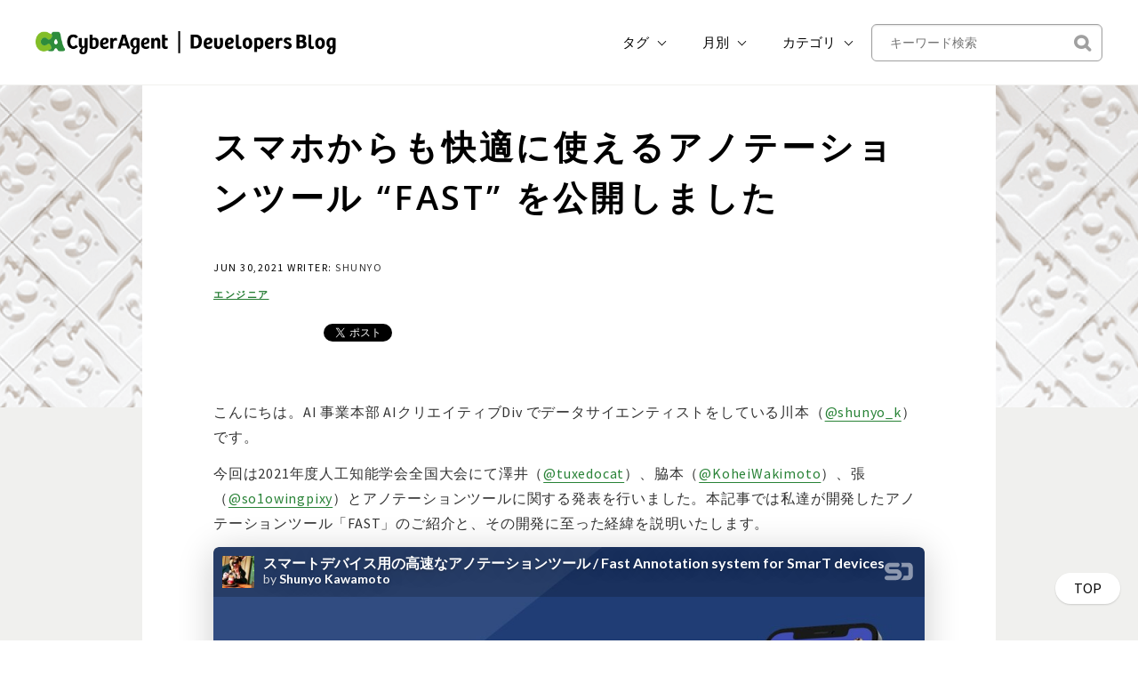

--- FILE ---
content_type: text/html; charset=UTF-8
request_url: https://developers.cyberagent.co.jp/blog/archives/30756/
body_size: 18695
content:
<!DOCTYPE html>
<html lang="ja"
	prefix="og: https://ogp.me/ns#" >
<head>
<meta charset="UTF-8">
<meta name="viewport" content="width=device-width, initial-scale=1">
<meta name="google-site-verification" content="egCW2ZAp9Vx7eY-mSv3uC1LmtrM7ASkOZHABQCe-ps8" />
<title>スマホからも快適に使えるアノテーションツール&quot;FAST&quot;を公開しました | CyberAgent Developers Blog</title>

		<!-- All in One SEO 4.1.5.3 -->
		<meta name="description" content="私達はこれまでの既存ツールでは注目されていなかったモバイル体験の UI/UX を重視したアノテーションツール「FAST」をOSS化し、2021年度人工知能学会全国大会にて発表しました。本記事で FAST の詳細とその開発の裏側を、クリエイティブ生成における課題やCAゼミ制度との連携を交えながらご紹介します。" />
		<meta name="robots" content="max-snippet:-1, max-image-preview:large, max-video-preview:-1" />
		<meta name="google-site-verification" content="egCW2ZAp9Vx7eY-mSv3uC1LmtrM7ASkOZHABQCe-ps8" />
		<link rel="canonical" href="https://developers.cyberagent.co.jp/blog/archives/30756/" />
		<meta property="og:locale" content="ja_JP" />
		<meta property="og:site_name" content="CyberAgent Developers Blog" />
		<meta property="og:type" content="article" />
		<meta property="og:title" content="スマホからも快適に使えるアノテーションツール&quot;FAST&quot;を公開しました | CyberAgent Developers Blog" />
		<meta property="og:description" content="私達はこれまでの既存ツールでは注目されていなかったモバイル体験の UI/UX を重視したアノテーションツール「FAST」をOSS化し、2021年度人工知能学会全国大会にて発表しました。本記事で FAST の詳細とその開発の裏側を、クリエイティブ生成における課題やCAゼミ制度との連携を交えながらご紹介します。" />
		<meta property="og:url" content="https://developers.cyberagent.co.jp/blog/archives/30756/" />
		<meta property="og:image" content="https://storage.googleapis.com/fast-annotation-tool-public/images/banner_ja.png" />
		<meta property="og:image:secure_url" content="https://storage.googleapis.com/fast-annotation-tool-public/images/banner_ja.png" />
		<meta property="article:section" content="https://storage.googleapis.com/fast-annotation-tool-public/images/banner_ja.png" />
		<meta property="article:published_time" content="2021-06-30T07:05:08+00:00" />
		<meta property="article:modified_time" content="2021-06-30T11:57:48+00:00" />
		<meta name="twitter:card" content="summary_large_image" />
		<meta name="twitter:domain" content="developers.cyberagent.co.jp" />
		<meta name="twitter:title" content="スマホからも快適に使えるアノテーションツール&quot;FAST&quot;を公開しました | CyberAgent Developers Blog" />
		<meta name="twitter:description" content="私達はこれまでの既存ツールでは注目されていなかったモバイル体験の UI/UX を重視したアノテーションツール「FAST」をOSS化し、2021年度人工知能学会全国大会にて発表しました。本記事で FAST の詳細とその開発の裏側を、クリエイティブ生成における課題やCAゼミ制度との連携を交えながらご紹介します。" />
		<meta name="twitter:image" content="https://storage.googleapis.com/fast-annotation-tool-public/images/banner_ja.png" />
		<!-- All in One SEO -->

<link rel="alternate" type="application/rss+xml" title="CyberAgent Developers Blog | サイバーエージェント デベロッパーズブログ &raquo; フィード" href="https://developers.cyberagent.co.jp/blog/feed/" />
<style id='wp-img-auto-sizes-contain-inline-css' type='text/css'>
img:is([sizes=auto i],[sizes^="auto," i]){contain-intrinsic-size:3000px 1500px}
/*# sourceURL=wp-img-auto-sizes-contain-inline-css */
</style>
<style id='wp-emoji-styles-inline-css' type='text/css'>

	img.wp-smiley, img.emoji {
		display: inline !important;
		border: none !important;
		box-shadow: none !important;
		height: 1em !important;
		width: 1em !important;
		margin: 0 0.07em !important;
		vertical-align: -0.1em !important;
		background: none !important;
		padding: 0 !important;
	}
/*# sourceURL=wp-emoji-styles-inline-css */
</style>
<style id='wp-block-library-inline-css' type='text/css'>
:root{--wp-block-synced-color:#7a00df;--wp-block-synced-color--rgb:122,0,223;--wp-bound-block-color:var(--wp-block-synced-color);--wp-editor-canvas-background:#ddd;--wp-admin-theme-color:#007cba;--wp-admin-theme-color--rgb:0,124,186;--wp-admin-theme-color-darker-10:#006ba1;--wp-admin-theme-color-darker-10--rgb:0,107,160.5;--wp-admin-theme-color-darker-20:#005a87;--wp-admin-theme-color-darker-20--rgb:0,90,135;--wp-admin-border-width-focus:2px}@media (min-resolution:192dpi){:root{--wp-admin-border-width-focus:1.5px}}.wp-element-button{cursor:pointer}:root .has-very-light-gray-background-color{background-color:#eee}:root .has-very-dark-gray-background-color{background-color:#313131}:root .has-very-light-gray-color{color:#eee}:root .has-very-dark-gray-color{color:#313131}:root .has-vivid-green-cyan-to-vivid-cyan-blue-gradient-background{background:linear-gradient(135deg,#00d084,#0693e3)}:root .has-purple-crush-gradient-background{background:linear-gradient(135deg,#34e2e4,#4721fb 50%,#ab1dfe)}:root .has-hazy-dawn-gradient-background{background:linear-gradient(135deg,#faaca8,#dad0ec)}:root .has-subdued-olive-gradient-background{background:linear-gradient(135deg,#fafae1,#67a671)}:root .has-atomic-cream-gradient-background{background:linear-gradient(135deg,#fdd79a,#004a59)}:root .has-nightshade-gradient-background{background:linear-gradient(135deg,#330968,#31cdcf)}:root .has-midnight-gradient-background{background:linear-gradient(135deg,#020381,#2874fc)}:root{--wp--preset--font-size--normal:16px;--wp--preset--font-size--huge:42px}.has-regular-font-size{font-size:1em}.has-larger-font-size{font-size:2.625em}.has-normal-font-size{font-size:var(--wp--preset--font-size--normal)}.has-huge-font-size{font-size:var(--wp--preset--font-size--huge)}.has-text-align-center{text-align:center}.has-text-align-left{text-align:left}.has-text-align-right{text-align:right}.has-fit-text{white-space:nowrap!important}#end-resizable-editor-section{display:none}.aligncenter{clear:both}.items-justified-left{justify-content:flex-start}.items-justified-center{justify-content:center}.items-justified-right{justify-content:flex-end}.items-justified-space-between{justify-content:space-between}.screen-reader-text{border:0;clip-path:inset(50%);height:1px;margin:-1px;overflow:hidden;padding:0;position:absolute;width:1px;word-wrap:normal!important}.screen-reader-text:focus{background-color:#ddd;clip-path:none;color:#444;display:block;font-size:1em;height:auto;left:5px;line-height:normal;padding:15px 23px 14px;text-decoration:none;top:5px;width:auto;z-index:100000}html :where(.has-border-color){border-style:solid}html :where([style*=border-top-color]){border-top-style:solid}html :where([style*=border-right-color]){border-right-style:solid}html :where([style*=border-bottom-color]){border-bottom-style:solid}html :where([style*=border-left-color]){border-left-style:solid}html :where([style*=border-width]){border-style:solid}html :where([style*=border-top-width]){border-top-style:solid}html :where([style*=border-right-width]){border-right-style:solid}html :where([style*=border-bottom-width]){border-bottom-style:solid}html :where([style*=border-left-width]){border-left-style:solid}html :where(img[class*=wp-image-]){height:auto;max-width:100%}:where(figure){margin:0 0 1em}html :where(.is-position-sticky){--wp-admin--admin-bar--position-offset:var(--wp-admin--admin-bar--height,0px)}@media screen and (max-width:600px){html :where(.is-position-sticky){--wp-admin--admin-bar--position-offset:0px}}

/*# sourceURL=wp-block-library-inline-css */
</style><style id='global-styles-inline-css' type='text/css'>
:root{--wp--preset--aspect-ratio--square: 1;--wp--preset--aspect-ratio--4-3: 4/3;--wp--preset--aspect-ratio--3-4: 3/4;--wp--preset--aspect-ratio--3-2: 3/2;--wp--preset--aspect-ratio--2-3: 2/3;--wp--preset--aspect-ratio--16-9: 16/9;--wp--preset--aspect-ratio--9-16: 9/16;--wp--preset--color--black: #000000;--wp--preset--color--cyan-bluish-gray: #abb8c3;--wp--preset--color--white: #ffffff;--wp--preset--color--pale-pink: #f78da7;--wp--preset--color--vivid-red: #cf2e2e;--wp--preset--color--luminous-vivid-orange: #ff6900;--wp--preset--color--luminous-vivid-amber: #fcb900;--wp--preset--color--light-green-cyan: #7bdcb5;--wp--preset--color--vivid-green-cyan: #00d084;--wp--preset--color--pale-cyan-blue: #8ed1fc;--wp--preset--color--vivid-cyan-blue: #0693e3;--wp--preset--color--vivid-purple: #9b51e0;--wp--preset--gradient--vivid-cyan-blue-to-vivid-purple: linear-gradient(135deg,rgb(6,147,227) 0%,rgb(155,81,224) 100%);--wp--preset--gradient--light-green-cyan-to-vivid-green-cyan: linear-gradient(135deg,rgb(122,220,180) 0%,rgb(0,208,130) 100%);--wp--preset--gradient--luminous-vivid-amber-to-luminous-vivid-orange: linear-gradient(135deg,rgb(252,185,0) 0%,rgb(255,105,0) 100%);--wp--preset--gradient--luminous-vivid-orange-to-vivid-red: linear-gradient(135deg,rgb(255,105,0) 0%,rgb(207,46,46) 100%);--wp--preset--gradient--very-light-gray-to-cyan-bluish-gray: linear-gradient(135deg,rgb(238,238,238) 0%,rgb(169,184,195) 100%);--wp--preset--gradient--cool-to-warm-spectrum: linear-gradient(135deg,rgb(74,234,220) 0%,rgb(151,120,209) 20%,rgb(207,42,186) 40%,rgb(238,44,130) 60%,rgb(251,105,98) 80%,rgb(254,248,76) 100%);--wp--preset--gradient--blush-light-purple: linear-gradient(135deg,rgb(255,206,236) 0%,rgb(152,150,240) 100%);--wp--preset--gradient--blush-bordeaux: linear-gradient(135deg,rgb(254,205,165) 0%,rgb(254,45,45) 50%,rgb(107,0,62) 100%);--wp--preset--gradient--luminous-dusk: linear-gradient(135deg,rgb(255,203,112) 0%,rgb(199,81,192) 50%,rgb(65,88,208) 100%);--wp--preset--gradient--pale-ocean: linear-gradient(135deg,rgb(255,245,203) 0%,rgb(182,227,212) 50%,rgb(51,167,181) 100%);--wp--preset--gradient--electric-grass: linear-gradient(135deg,rgb(202,248,128) 0%,rgb(113,206,126) 100%);--wp--preset--gradient--midnight: linear-gradient(135deg,rgb(2,3,129) 0%,rgb(40,116,252) 100%);--wp--preset--font-size--small: 13px;--wp--preset--font-size--medium: 20px;--wp--preset--font-size--large: 36px;--wp--preset--font-size--x-large: 42px;--wp--preset--spacing--20: 0.44rem;--wp--preset--spacing--30: 0.67rem;--wp--preset--spacing--40: 1rem;--wp--preset--spacing--50: 1.5rem;--wp--preset--spacing--60: 2.25rem;--wp--preset--spacing--70: 3.38rem;--wp--preset--spacing--80: 5.06rem;--wp--preset--shadow--natural: 6px 6px 9px rgba(0, 0, 0, 0.2);--wp--preset--shadow--deep: 12px 12px 50px rgba(0, 0, 0, 0.4);--wp--preset--shadow--sharp: 6px 6px 0px rgba(0, 0, 0, 0.2);--wp--preset--shadow--outlined: 6px 6px 0px -3px rgb(255, 255, 255), 6px 6px rgb(0, 0, 0);--wp--preset--shadow--crisp: 6px 6px 0px rgb(0, 0, 0);}:where(.is-layout-flex){gap: 0.5em;}:where(.is-layout-grid){gap: 0.5em;}body .is-layout-flex{display: flex;}.is-layout-flex{flex-wrap: wrap;align-items: center;}.is-layout-flex > :is(*, div){margin: 0;}body .is-layout-grid{display: grid;}.is-layout-grid > :is(*, div){margin: 0;}:where(.wp-block-columns.is-layout-flex){gap: 2em;}:where(.wp-block-columns.is-layout-grid){gap: 2em;}:where(.wp-block-post-template.is-layout-flex){gap: 1.25em;}:where(.wp-block-post-template.is-layout-grid){gap: 1.25em;}.has-black-color{color: var(--wp--preset--color--black) !important;}.has-cyan-bluish-gray-color{color: var(--wp--preset--color--cyan-bluish-gray) !important;}.has-white-color{color: var(--wp--preset--color--white) !important;}.has-pale-pink-color{color: var(--wp--preset--color--pale-pink) !important;}.has-vivid-red-color{color: var(--wp--preset--color--vivid-red) !important;}.has-luminous-vivid-orange-color{color: var(--wp--preset--color--luminous-vivid-orange) !important;}.has-luminous-vivid-amber-color{color: var(--wp--preset--color--luminous-vivid-amber) !important;}.has-light-green-cyan-color{color: var(--wp--preset--color--light-green-cyan) !important;}.has-vivid-green-cyan-color{color: var(--wp--preset--color--vivid-green-cyan) !important;}.has-pale-cyan-blue-color{color: var(--wp--preset--color--pale-cyan-blue) !important;}.has-vivid-cyan-blue-color{color: var(--wp--preset--color--vivid-cyan-blue) !important;}.has-vivid-purple-color{color: var(--wp--preset--color--vivid-purple) !important;}.has-black-background-color{background-color: var(--wp--preset--color--black) !important;}.has-cyan-bluish-gray-background-color{background-color: var(--wp--preset--color--cyan-bluish-gray) !important;}.has-white-background-color{background-color: var(--wp--preset--color--white) !important;}.has-pale-pink-background-color{background-color: var(--wp--preset--color--pale-pink) !important;}.has-vivid-red-background-color{background-color: var(--wp--preset--color--vivid-red) !important;}.has-luminous-vivid-orange-background-color{background-color: var(--wp--preset--color--luminous-vivid-orange) !important;}.has-luminous-vivid-amber-background-color{background-color: var(--wp--preset--color--luminous-vivid-amber) !important;}.has-light-green-cyan-background-color{background-color: var(--wp--preset--color--light-green-cyan) !important;}.has-vivid-green-cyan-background-color{background-color: var(--wp--preset--color--vivid-green-cyan) !important;}.has-pale-cyan-blue-background-color{background-color: var(--wp--preset--color--pale-cyan-blue) !important;}.has-vivid-cyan-blue-background-color{background-color: var(--wp--preset--color--vivid-cyan-blue) !important;}.has-vivid-purple-background-color{background-color: var(--wp--preset--color--vivid-purple) !important;}.has-black-border-color{border-color: var(--wp--preset--color--black) !important;}.has-cyan-bluish-gray-border-color{border-color: var(--wp--preset--color--cyan-bluish-gray) !important;}.has-white-border-color{border-color: var(--wp--preset--color--white) !important;}.has-pale-pink-border-color{border-color: var(--wp--preset--color--pale-pink) !important;}.has-vivid-red-border-color{border-color: var(--wp--preset--color--vivid-red) !important;}.has-luminous-vivid-orange-border-color{border-color: var(--wp--preset--color--luminous-vivid-orange) !important;}.has-luminous-vivid-amber-border-color{border-color: var(--wp--preset--color--luminous-vivid-amber) !important;}.has-light-green-cyan-border-color{border-color: var(--wp--preset--color--light-green-cyan) !important;}.has-vivid-green-cyan-border-color{border-color: var(--wp--preset--color--vivid-green-cyan) !important;}.has-pale-cyan-blue-border-color{border-color: var(--wp--preset--color--pale-cyan-blue) !important;}.has-vivid-cyan-blue-border-color{border-color: var(--wp--preset--color--vivid-cyan-blue) !important;}.has-vivid-purple-border-color{border-color: var(--wp--preset--color--vivid-purple) !important;}.has-vivid-cyan-blue-to-vivid-purple-gradient-background{background: var(--wp--preset--gradient--vivid-cyan-blue-to-vivid-purple) !important;}.has-light-green-cyan-to-vivid-green-cyan-gradient-background{background: var(--wp--preset--gradient--light-green-cyan-to-vivid-green-cyan) !important;}.has-luminous-vivid-amber-to-luminous-vivid-orange-gradient-background{background: var(--wp--preset--gradient--luminous-vivid-amber-to-luminous-vivid-orange) !important;}.has-luminous-vivid-orange-to-vivid-red-gradient-background{background: var(--wp--preset--gradient--luminous-vivid-orange-to-vivid-red) !important;}.has-very-light-gray-to-cyan-bluish-gray-gradient-background{background: var(--wp--preset--gradient--very-light-gray-to-cyan-bluish-gray) !important;}.has-cool-to-warm-spectrum-gradient-background{background: var(--wp--preset--gradient--cool-to-warm-spectrum) !important;}.has-blush-light-purple-gradient-background{background: var(--wp--preset--gradient--blush-light-purple) !important;}.has-blush-bordeaux-gradient-background{background: var(--wp--preset--gradient--blush-bordeaux) !important;}.has-luminous-dusk-gradient-background{background: var(--wp--preset--gradient--luminous-dusk) !important;}.has-pale-ocean-gradient-background{background: var(--wp--preset--gradient--pale-ocean) !important;}.has-electric-grass-gradient-background{background: var(--wp--preset--gradient--electric-grass) !important;}.has-midnight-gradient-background{background: var(--wp--preset--gradient--midnight) !important;}.has-small-font-size{font-size: var(--wp--preset--font-size--small) !important;}.has-medium-font-size{font-size: var(--wp--preset--font-size--medium) !important;}.has-large-font-size{font-size: var(--wp--preset--font-size--large) !important;}.has-x-large-font-size{font-size: var(--wp--preset--font-size--x-large) !important;}
/*# sourceURL=global-styles-inline-css */
</style>

<style id='classic-theme-styles-inline-css' type='text/css'>
/*! This file is auto-generated */
.wp-block-button__link{color:#fff;background-color:#32373c;border-radius:9999px;box-shadow:none;text-decoration:none;padding:calc(.667em + 2px) calc(1.333em + 2px);font-size:1.125em}.wp-block-file__button{background:#32373c;color:#fff;text-decoration:none}
/*# sourceURL=/wp-includes/css/classic-themes.min.css */
</style>
<link rel='stylesheet' id='sab-plugin-css' href='https://developers.cyberagent.co.jp/blog/wp-content/plugins/simple-author-box/css/simple-author-box.min.css?ver=v1.5' type='text/css' media='all' />
<link rel='stylesheet' id='onepress-fonts-css' href='https://fonts.googleapis.com/css?family=Raleway%3A400%2C500%2C600%2C700%2C300%2C100%2C800%2C900%7COpen+Sans%3A400%2C300%2C300italic%2C400italic%2C600%2C600italic%2C700%2C700italic&#038;subset=latin%2Clatin-ext' type='text/css' media='all' />
<link rel='stylesheet' id='onepress-animate-css' href='https://developers.cyberagent.co.jp/blog/wp-content/themes/onepress/assets/css/animate.min.css?ver=1.0.0' type='text/css' media='all' />
<link rel='stylesheet' id='onepress-fa-css' href='https://developers.cyberagent.co.jp/blog/wp-content/themes/onepress/assets/css/font-awesome.min.css?ver=4.4.0' type='text/css' media='all' />
<link rel='stylesheet' id='onepress-bootstrap-css' href='https://developers.cyberagent.co.jp/blog/wp-content/themes/onepress-child-20220324/assets/css/bootstrap.min.css?ver=6.9' type='text/css' media='all' />
<link rel='stylesheet' id='onepress-style-css' href='https://developers.cyberagent.co.jp/blog/wp-content/plugins/onepress-plus/style.css?ver=6.9' type='text/css' media='all' />
<style id='onepress-style-inline-css' type='text/css'>
 .section-clients{ background-color: ; } 
  .section-features{ background-color: ; } 
  .section-about{ background-color: ; } 
  .section-services{ background-color: ; } 
  .section-videolightbox{ background-color: ; } 
  .section-projects{ background-color: ; } 
  .section-counter{ background-color: ; } 
  .section-testimonials{ background-color: ; } 
  .section-pricing{ background-color: ; } 
  .section-cta{ background-color: ; } 
  .section-team{ background-color: ; } 
  .section-news{ background-color: ; } 
  .section-contact{ background-color: ; } 
  .section-map{ background-color: ; } 
 
/*# sourceURL=onepress-style-inline-css */
</style>
<link rel='stylesheet' id='highlight-style-css' href='https://developers.cyberagent.co.jp/blog/wp-content/themes/onepress-child-20220324/assets/css/tomorrow-night-bright.min.css?ver=11.6.0' type='text/css' media='all' />
<link rel='stylesheet' id='onepress-gallery-lightgallery-css' href='https://developers.cyberagent.co.jp/blog/wp-content/themes/onepress/assets/css/lightgallery.css?ver=6.9' type='text/css' media='all' />
<link rel='stylesheet' id='child-style-css' href='https://developers.cyberagent.co.jp/blog/wp-content/themes/onepress-child-20220324/child.css?ver=1635136766' type='text/css' media='all' />
<script type="text/javascript" src="https://developers.cyberagent.co.jp/blog/wp-content/themes/onepress-child-20220324/assets/js/jquery-3.4.1.min.js?ver=6.9" id="jquery-js"></script>
<script type="text/javascript" id="empty-js-extra">
/* <![CDATA[ */
var onepress_js_settings = {"onepress_disable_animation":"","onepress_disable_sticky_header":"","onepress_vertical_align_menu":"","hero_animation":"flipInX","hero_speed":"5000"};
//# sourceURL=empty-js-extra
/* ]]> */
</script>
<script type="text/javascript" src="https://developers.cyberagent.co.jp/blog/wp-content/themes/onepress-child-20220324/assets/js/empty.js?ver=6.9" id="empty-js"></script>
<script type="text/javascript" src="https://developers.cyberagent.co.jp/blog/wp-content/themes/onepress-child-20220324/assets/js/jquery-migrate-3.1.0.min.js?ver=6.9" id="jquery-migrate-js"></script>
<script type="text/javascript" src="https://developers.cyberagent.co.jp/blog/wp-content/themes/onepress-child-20220324/assets/js/popper.min.js?ver=6.9" id="onepress-js-popper-js"></script>
<script type="text/javascript" src="https://developers.cyberagent.co.jp/blog/wp-content/themes/onepress-child-20220324/assets/js/header-nav.js?ver=6.9" id="onepress-js-header-nav-js"></script>
<script type="text/javascript" src="https://developers.cyberagent.co.jp/blog/wp-content/themes/onepress-child-20220324/assets/js/highlight-11.6.0.min.js?ver=6.9" id="highlight-script-js"></script>
<script type="text/javascript" id="highlight-script-js-after">
/* <![CDATA[ */
hljs.highlightAll();
//# sourceURL=highlight-script-js-after
/* ]]> */
</script>
<style type="text/css">.saboxplugin-wrap {margin-top:0px;}.saboxplugin-wrap {margin-bottom:0px;}.saboxplugin-wrap .saboxplugin-authorname {font-size:18px; line-height:25px;}.saboxplugin-wrap .saboxplugin-desc {font-size:14px; line-height:21px;}.saboxplugin-wrap .saboxplugin-web {font-size:14px;}.saboxplugin-wrap .saboxplugin-socials .saboxplugin-icon-color {font-size:21px;}.saboxplugin-wrap .saboxplugin-socials .saboxplugin-icon-color:before {width:36px; height:36px; line-height:37px; }.saboxplugin-wrap .saboxplugin-socials .saboxplugin-icon-grey {font-size:18px;}</style><link rel="icon" href="https://developers.cyberagent.co.jp/blog/wp-content/uploads/2016/09/cropped-ca-32x32.png" sizes="32x32" />
<link rel="icon" href="https://developers.cyberagent.co.jp/blog/wp-content/uploads/2016/09/cropped-ca-192x192.png" sizes="192x192" />
<link rel="apple-touch-icon" href="https://developers.cyberagent.co.jp/blog/wp-content/uploads/2016/09/cropped-ca-180x180.png" />
<meta name="msapplication-TileImage" content="https://developers.cyberagent.co.jp/blog/wp-content/uploads/2016/09/cropped-ca-270x270.png" />

<style class="wp-typography-print-styles" type="text/css">

</style>
<link href="//netdna.bootstrapcdn.com/font-awesome/4.7.0/css/font-awesome.min.css" rel="stylesheet">
</head>

<body class="wp-singular post-template-default single single-post postid-30756 single-format-standard wp-theme-onepress wp-child-theme-onepress-child-20220324 group-blog">

<div id="page" class="hfeed site">
             <header id="masthead" class="site-header" role="banner">
             <div class="container site-header-container">
                <div class="site-branding">
                  <div class="site-brand-inner has-logo-img"><div class="site-logo-div"><a class="site-image-logo" href="https://developers.cyberagent.co.jp/blog/" rel="home"><img src="https://developers.cyberagent.co.jp/blog/wp-content/themes/onepress-child-20220324/assets/images/nav.png" alt="CyberAgent Developers Blog | サイバーエージェント デベロッパーズブログ"></a></div></div>                </div>
                <!-- .site-branding -->

                <div class="header-right-wrapper">

                  <a href="#0" id="nav-toggle">メニュー<span></span></a>
  

                  <nav id="site-navigation" class="main-navigation" role="navigation">
                    <ul class="onepress-menu">
                      <li class="menu-item menu-item-type-pc">
                        <div class="dropdown">
                          <button class="header_nav_dropdownButton" type="button" id="dropdownMenuButton" data-toggle="dropdown" aria-haspopup="true" aria-expanded="false">
                            タグ
                          </button>
                          <div class="dropdown-menu header_nav_dropdownMenu header_nav_dropdown_tag" aria-labelledby="dropdownMenuButton">
                            <ul>
                              <li><a href='https://developers.cyberagent.co.jp/blog/archives/tag/%e3%82%a8%e3%83%b3%e3%82%b8%e3%83%8b%e3%82%a2/'>エンジニア / 128件</a></li><li><a href='https://developers.cyberagent.co.jp/blog/archives/tag/abema/'>ABEMA / 119件</a></li><li><a href='https://developers.cyberagent.co.jp/blog/archives/tag/%e3%83%87%e3%82%b6%e3%82%a4%e3%83%8a%e3%83%bc/'>デザイナー / 114件</a></li><li><a href='https://developers.cyberagent.co.jp/blog/archives/tag/%e3%82%af%e3%83%aa%e3%82%a8%e3%82%a4%e3%82%bf%e3%83%bc/'>クリエイター / 113件</a></li><li><a href='https://developers.cyberagent.co.jp/blog/archives/tag/%e5%8b%89%e5%bc%b7%e4%bc%9a/'>勉強会 / 111件</a></li><li><a href='https://developers.cyberagent.co.jp/blog/archives/tag/ai%e4%ba%8b%e6%a5%ad%e6%9c%ac%e9%83%a8/'>AI事業本部 / 101件</a></li><li><a href='https://developers.cyberagent.co.jp/blog/archives/tag/%e3%82%a4%e3%83%b3%e3%82%bf%e3%83%bc%e3%83%b3%e3%82%b7%e3%83%83%e3%83%97/'>インターンシップ / 91件</a></li><li><a href='https://developers.cyberagent.co.jp/blog/archives/tag/aws/'>AWS / 67件</a></li><li><a href='https://developers.cyberagent.co.jp/blog/archives/tag/ai/'>AI / 60件</a></li><li><a href='https://developers.cyberagent.co.jp/blog/archives/tag/uiux/'>UI/UX / 58件</a></li><li><a href='https://developers.cyberagent.co.jp/blog/archives/tag/ios/'>iOS / 57件</a></li><li><a href='https://developers.cyberagent.co.jp/blog/archives/tag/android/'>Android / 55件</a></li><li><a href='https://developers.cyberagent.co.jp/blog/archives/tag/%e3%83%90%e3%83%83%e3%82%af%e3%82%a8%e3%83%b3%e3%83%89/'>バックエンド / 55件</a></li><li><a href='https://developers.cyberagent.co.jp/blog/archives/tag/ameba/'>Ameba / 54件</a></li><li><a href='https://developers.cyberagent.co.jp/blog/archives/tag/unity/'>Unity / 51件</a></li><li><a href='https://developers.cyberagent.co.jp/blog/archives/tag/%e3%83%ac%e3%83%9d%e3%83%bc%e3%83%88/'>レポート / 50件</a></li><li><a href='https://developers.cyberagent.co.jp/blog/archives/tag/%e7%94%9f%e6%88%90ai/'>生成AI / 47件</a></li><li><a href='https://developers.cyberagent.co.jp/blog/archives/tag/%e3%83%95%e3%83%ad%e3%83%b3%e3%83%88%e3%82%a8%e3%83%b3%e3%83%89/'>フロントエンド / 45件</a></li><li><a href='https://developers.cyberagent.co.jp/blog/archives/tag/kubernetes/'>kubernetes / 42件</a></li><li><a href='https://developers.cyberagent.co.jp/blog/archives/tag/%e5%85%b1%e8%91%97/'>共著 / 42件</a></li><li><a href='https://developers.cyberagent.co.jp/blog/archives/tag/%e3%82%a4%e3%83%b3%e3%83%95%e3%83%a9/'>インフラ / 41件</a></li><li><a href='https://developers.cyberagent.co.jp/blog/archives/tag/%e3%82%b3%e3%82%a8%e3%83%ad%e3%82%b0/'>コエログ / 37件</a></li><li><a href='https://developers.cyberagent.co.jp/blog/archives/tag/golang/'>Golang / 36件</a></li><li><a href='https://developers.cyberagent.co.jp/blog/archives/tag/%e3%83%8d%e3%82%a4%e3%83%86%e3%82%a3%e3%83%96/'>ネイティブ / 35件</a></li><li><a href='https://developers.cyberagent.co.jp/blog/archives/tag/dynalyst/'>Dynalyst / 34件</a></li><li><a href='https://developers.cyberagent.co.jp/blog/archives/tag/mdts/'>MDTS / 33件</a></li><li><a href='https://developers.cyberagent.co.jp/blog/archives/tag/winticket/'>WINTICKET / 30件</a></li><li><a href='https://developers.cyberagent.co.jp/blog/archives/tag/mdh/'>MDH / 29件</a></li><li><a href='https://developers.cyberagent.co.jp/blog/archives/tag/flutter/'>Flutter / 29件</a></li><li><a href='https://developers.cyberagent.co.jp/blog/archives/tag/%e7%a0%94%e7%a9%b6/'>研究 / 28件</a></li>                            </ul>
                          </div>
                        </div>
                      </li>
                      <li class="menu-item menu-item-type-pc">
                        <div class="dropdown">
                          <button class="header_nav_dropdownButton" type="button" id="dropdownMenuButton" data-toggle="dropdown" aria-haspopup="true" aria-expanded="false">
                            月別
                          </button>
                          <div class="dropdown-menu header_nav_dropdownMenu" aria-labelledby="dropdownMenuButton">
                            <ul>
                              	<li><a href='https://developers.cyberagent.co.jp/blog/archives/date/2026/01/'>2026年1月</a></li>
	<li><a href='https://developers.cyberagent.co.jp/blog/archives/date/2025/12/'>2025年12月</a></li>
	<li><a href='https://developers.cyberagent.co.jp/blog/archives/date/2025/11/'>2025年11月</a></li>
	<li><a href='https://developers.cyberagent.co.jp/blog/archives/date/2025/10/'>2025年10月</a></li>
	<li><a href='https://developers.cyberagent.co.jp/blog/archives/date/2025/09/'>2025年9月</a></li>
	<li><a href='https://developers.cyberagent.co.jp/blog/archives/date/2025/08/'>2025年8月</a></li>
	<li><a href='https://developers.cyberagent.co.jp/blog/archives/date/2025/07/'>2025年7月</a></li>
	<li><a href='https://developers.cyberagent.co.jp/blog/archives/date/2025/06/'>2025年6月</a></li>
	<li><a href='https://developers.cyberagent.co.jp/blog/archives/date/2025/05/'>2025年5月</a></li>
	<li><a href='https://developers.cyberagent.co.jp/blog/archives/date/2025/04/'>2025年4月</a></li>
	<li><a href='https://developers.cyberagent.co.jp/blog/archives/date/2025/03/'>2025年3月</a></li>
	<li><a href='https://developers.cyberagent.co.jp/blog/archives/date/2025/02/'>2025年2月</a></li>
	<li><a href='https://developers.cyberagent.co.jp/blog/archives/date/2025/01/'>2025年1月</a></li>
	<li><a href='https://developers.cyberagent.co.jp/blog/archives/date/2024/12/'>2024年12月</a></li>
	<li><a href='https://developers.cyberagent.co.jp/blog/archives/date/2024/11/'>2024年11月</a></li>
	<li><a href='https://developers.cyberagent.co.jp/blog/archives/date/2024/10/'>2024年10月</a></li>
	<li><a href='https://developers.cyberagent.co.jp/blog/archives/date/2024/09/'>2024年9月</a></li>
	<li><a href='https://developers.cyberagent.co.jp/blog/archives/date/2024/08/'>2024年8月</a></li>
	<li><a href='https://developers.cyberagent.co.jp/blog/archives/date/2024/07/'>2024年7月</a></li>
	<li><a href='https://developers.cyberagent.co.jp/blog/archives/date/2024/06/'>2024年6月</a></li>
	<li><a href='https://developers.cyberagent.co.jp/blog/archives/date/2024/05/'>2024年5月</a></li>
	<li><a href='https://developers.cyberagent.co.jp/blog/archives/date/2024/04/'>2024年4月</a></li>
	<li><a href='https://developers.cyberagent.co.jp/blog/archives/date/2024/03/'>2024年3月</a></li>
	<li><a href='https://developers.cyberagent.co.jp/blog/archives/date/2024/02/'>2024年2月</a></li>
	<li><a href='https://developers.cyberagent.co.jp/blog/archives/date/2024/01/'>2024年1月</a></li>
	<li><a href='https://developers.cyberagent.co.jp/blog/archives/date/2023/12/'>2023年12月</a></li>
	<li><a href='https://developers.cyberagent.co.jp/blog/archives/date/2023/11/'>2023年11月</a></li>
	<li><a href='https://developers.cyberagent.co.jp/blog/archives/date/2023/10/'>2023年10月</a></li>
	<li><a href='https://developers.cyberagent.co.jp/blog/archives/date/2023/09/'>2023年9月</a></li>
	<li><a href='https://developers.cyberagent.co.jp/blog/archives/date/2023/08/'>2023年8月</a></li>
	<li><a href='https://developers.cyberagent.co.jp/blog/archives/date/2023/07/'>2023年7月</a></li>
	<li><a href='https://developers.cyberagent.co.jp/blog/archives/date/2023/06/'>2023年6月</a></li>
	<li><a href='https://developers.cyberagent.co.jp/blog/archives/date/2023/05/'>2023年5月</a></li>
	<li><a href='https://developers.cyberagent.co.jp/blog/archives/date/2023/04/'>2023年4月</a></li>
	<li><a href='https://developers.cyberagent.co.jp/blog/archives/date/2023/03/'>2023年3月</a></li>
	<li><a href='https://developers.cyberagent.co.jp/blog/archives/date/2023/02/'>2023年2月</a></li>
	<li><a href='https://developers.cyberagent.co.jp/blog/archives/date/2023/01/'>2023年1月</a></li>
	<li><a href='https://developers.cyberagent.co.jp/blog/archives/date/2022/12/'>2022年12月</a></li>
	<li><a href='https://developers.cyberagent.co.jp/blog/archives/date/2022/11/'>2022年11月</a></li>
	<li><a href='https://developers.cyberagent.co.jp/blog/archives/date/2022/10/'>2022年10月</a></li>
	<li><a href='https://developers.cyberagent.co.jp/blog/archives/date/2022/09/'>2022年9月</a></li>
	<li><a href='https://developers.cyberagent.co.jp/blog/archives/date/2022/08/'>2022年8月</a></li>
	<li><a href='https://developers.cyberagent.co.jp/blog/archives/date/2022/07/'>2022年7月</a></li>
	<li><a href='https://developers.cyberagent.co.jp/blog/archives/date/2022/06/'>2022年6月</a></li>
	<li><a href='https://developers.cyberagent.co.jp/blog/archives/date/2022/05/'>2022年5月</a></li>
	<li><a href='https://developers.cyberagent.co.jp/blog/archives/date/2022/04/'>2022年4月</a></li>
	<li><a href='https://developers.cyberagent.co.jp/blog/archives/date/2022/03/'>2022年3月</a></li>
	<li><a href='https://developers.cyberagent.co.jp/blog/archives/date/2022/02/'>2022年2月</a></li>
	<li><a href='https://developers.cyberagent.co.jp/blog/archives/date/2022/01/'>2022年1月</a></li>
	<li><a href='https://developers.cyberagent.co.jp/blog/archives/date/2021/12/'>2021年12月</a></li>
	<li><a href='https://developers.cyberagent.co.jp/blog/archives/date/2021/11/'>2021年11月</a></li>
	<li><a href='https://developers.cyberagent.co.jp/blog/archives/date/2021/10/'>2021年10月</a></li>
	<li><a href='https://developers.cyberagent.co.jp/blog/archives/date/2021/09/'>2021年9月</a></li>
	<li><a href='https://developers.cyberagent.co.jp/blog/archives/date/2021/08/'>2021年8月</a></li>
	<li><a href='https://developers.cyberagent.co.jp/blog/archives/date/2021/07/'>2021年7月</a></li>
	<li><a href='https://developers.cyberagent.co.jp/blog/archives/date/2021/06/'>2021年6月</a></li>
	<li><a href='https://developers.cyberagent.co.jp/blog/archives/date/2021/05/'>2021年5月</a></li>
	<li><a href='https://developers.cyberagent.co.jp/blog/archives/date/2021/04/'>2021年4月</a></li>
	<li><a href='https://developers.cyberagent.co.jp/blog/archives/date/2021/03/'>2021年3月</a></li>
	<li><a href='https://developers.cyberagent.co.jp/blog/archives/date/2021/02/'>2021年2月</a></li>
	<li><a href='https://developers.cyberagent.co.jp/blog/archives/date/2021/01/'>2021年1月</a></li>
	<li><a href='https://developers.cyberagent.co.jp/blog/archives/date/2020/12/'>2020年12月</a></li>
	<li><a href='https://developers.cyberagent.co.jp/blog/archives/date/2020/11/'>2020年11月</a></li>
	<li><a href='https://developers.cyberagent.co.jp/blog/archives/date/2020/10/'>2020年10月</a></li>
	<li><a href='https://developers.cyberagent.co.jp/blog/archives/date/2020/09/'>2020年9月</a></li>
	<li><a href='https://developers.cyberagent.co.jp/blog/archives/date/2020/08/'>2020年8月</a></li>
	<li><a href='https://developers.cyberagent.co.jp/blog/archives/date/2020/07/'>2020年7月</a></li>
	<li><a href='https://developers.cyberagent.co.jp/blog/archives/date/2020/06/'>2020年6月</a></li>
	<li><a href='https://developers.cyberagent.co.jp/blog/archives/date/2020/05/'>2020年5月</a></li>
	<li><a href='https://developers.cyberagent.co.jp/blog/archives/date/2020/04/'>2020年4月</a></li>
	<li><a href='https://developers.cyberagent.co.jp/blog/archives/date/2020/03/'>2020年3月</a></li>
	<li><a href='https://developers.cyberagent.co.jp/blog/archives/date/2020/02/'>2020年2月</a></li>
	<li><a href='https://developers.cyberagent.co.jp/blog/archives/date/2020/01/'>2020年1月</a></li>
	<li><a href='https://developers.cyberagent.co.jp/blog/archives/date/2019/12/'>2019年12月</a></li>
	<li><a href='https://developers.cyberagent.co.jp/blog/archives/date/2019/11/'>2019年11月</a></li>
	<li><a href='https://developers.cyberagent.co.jp/blog/archives/date/2019/10/'>2019年10月</a></li>
	<li><a href='https://developers.cyberagent.co.jp/blog/archives/date/2019/09/'>2019年9月</a></li>
	<li><a href='https://developers.cyberagent.co.jp/blog/archives/date/2019/08/'>2019年8月</a></li>
	<li><a href='https://developers.cyberagent.co.jp/blog/archives/date/2019/07/'>2019年7月</a></li>
	<li><a href='https://developers.cyberagent.co.jp/blog/archives/date/2019/06/'>2019年6月</a></li>
	<li><a href='https://developers.cyberagent.co.jp/blog/archives/date/2019/05/'>2019年5月</a></li>
	<li><a href='https://developers.cyberagent.co.jp/blog/archives/date/2019/04/'>2019年4月</a></li>
	<li><a href='https://developers.cyberagent.co.jp/blog/archives/date/2019/03/'>2019年3月</a></li>
	<li><a href='https://developers.cyberagent.co.jp/blog/archives/date/2019/02/'>2019年2月</a></li>
	<li><a href='https://developers.cyberagent.co.jp/blog/archives/date/2019/01/'>2019年1月</a></li>
	<li><a href='https://developers.cyberagent.co.jp/blog/archives/date/2018/12/'>2018年12月</a></li>
	<li><a href='https://developers.cyberagent.co.jp/blog/archives/date/2018/11/'>2018年11月</a></li>
	<li><a href='https://developers.cyberagent.co.jp/blog/archives/date/2018/10/'>2018年10月</a></li>
	<li><a href='https://developers.cyberagent.co.jp/blog/archives/date/2018/09/'>2018年9月</a></li>
	<li><a href='https://developers.cyberagent.co.jp/blog/archives/date/2018/08/'>2018年8月</a></li>
	<li><a href='https://developers.cyberagent.co.jp/blog/archives/date/2018/07/'>2018年7月</a></li>
	<li><a href='https://developers.cyberagent.co.jp/blog/archives/date/2018/06/'>2018年6月</a></li>
	<li><a href='https://developers.cyberagent.co.jp/blog/archives/date/2018/05/'>2018年5月</a></li>
	<li><a href='https://developers.cyberagent.co.jp/blog/archives/date/2018/04/'>2018年4月</a></li>
	<li><a href='https://developers.cyberagent.co.jp/blog/archives/date/2018/03/'>2018年3月</a></li>
	<li><a href='https://developers.cyberagent.co.jp/blog/archives/date/2018/02/'>2018年2月</a></li>
	<li><a href='https://developers.cyberagent.co.jp/blog/archives/date/2018/01/'>2018年1月</a></li>
	<li><a href='https://developers.cyberagent.co.jp/blog/archives/date/2017/12/'>2017年12月</a></li>
	<li><a href='https://developers.cyberagent.co.jp/blog/archives/date/2017/11/'>2017年11月</a></li>
	<li><a href='https://developers.cyberagent.co.jp/blog/archives/date/2017/10/'>2017年10月</a></li>
	<li><a href='https://developers.cyberagent.co.jp/blog/archives/date/2017/09/'>2017年9月</a></li>
	<li><a href='https://developers.cyberagent.co.jp/blog/archives/date/2017/08/'>2017年8月</a></li>
	<li><a href='https://developers.cyberagent.co.jp/blog/archives/date/2017/07/'>2017年7月</a></li>
	<li><a href='https://developers.cyberagent.co.jp/blog/archives/date/2017/06/'>2017年6月</a></li>
	<li><a href='https://developers.cyberagent.co.jp/blog/archives/date/2017/05/'>2017年5月</a></li>
	<li><a href='https://developers.cyberagent.co.jp/blog/archives/date/2017/04/'>2017年4月</a></li>
	<li><a href='https://developers.cyberagent.co.jp/blog/archives/date/2017/03/'>2017年3月</a></li>
	<li><a href='https://developers.cyberagent.co.jp/blog/archives/date/2017/02/'>2017年2月</a></li>
	<li><a href='https://developers.cyberagent.co.jp/blog/archives/date/2017/01/'>2017年1月</a></li>
	<li><a href='https://developers.cyberagent.co.jp/blog/archives/date/2016/12/'>2016年12月</a></li>
	<li><a href='https://developers.cyberagent.co.jp/blog/archives/date/2016/11/'>2016年11月</a></li>
	<li><a href='https://developers.cyberagent.co.jp/blog/archives/date/2016/10/'>2016年10月</a></li>
                            </ul>
                          </div>
                        </div>
                      </li>
                    <li class="menu-item menu-item-type-pc">
                      <div class="dropdown">
                        <button class="header_nav_dropdownButton" type="button" id="dropdownMenuButton" data-toggle="dropdown" aria-haspopup="true" aria-expanded="false">
                          カテゴリ
                        </button>
                        <div class="dropdown-menu header_nav_dropdownMenu" aria-labelledby="dropdownMenuButton">
                          <ul>
                            	<li class="cat-item cat-item-2"><a href="https://developers.cyberagent.co.jp/blog/archives/category/engineer/">エンジニア</a>
</li>
	<li class="cat-item cat-item-3"><a href="https://developers.cyberagent.co.jp/blog/archives/category/creator/">クリエイター</a>
</li>
	<li class="cat-item cat-item-660"><a href="https://developers.cyberagent.co.jp/blog/archives/category/pm/">PM</a>
</li>
                        </div>
                      </div>
                    </li>
                    <li class="menu-item">
                      <form method="get" class="searchForm" action="https://developers.cyberagent.co.jp/blog/">
  <input type="text" placeholder="キーワード検索" name="s" class="searchField" value="" />
  <input type="submit" value="" alt="検索" title="検索" class="searchSubmit">
</form>                    </li>
                    <li class="menu-item menu-item-type-mobile">
                        <dl class="menu-item-type-mobile-container">
                          <dt class="menu-item-type-mobile-title">
                            カテゴリ
                          </dt>
                          <dd class="menu-item-category-list">
                            <a href="https://developers.cyberagent.co.jp/blog/archives/category/engineer">エンジニア</a><a href="https://developers.cyberagent.co.jp/blog/archives/category/creator">クリエイター</a><a href="https://developers.cyberagent.co.jp/blog/archives/category/pm">PM</a>                          </dd>
                        </dl>
                      </li>
                      <li class="menu-item menu-item-type-mobile">
                        <dl class="menu-item-type-mobile-container">
                          <dt class="menu-item-type-mobile-title">
                            タグ
                          </dt>
                          <dd class="menu-item-tag-list">
                            <span><a href='https://developers.cyberagent.co.jp/blog/archives/tag/%e3%82%a8%e3%83%b3%e3%82%b8%e3%83%8b%e3%82%a2/'>エンジニア (128)</a></span><span><a href='https://developers.cyberagent.co.jp/blog/archives/tag/abema/'>ABEMA (119)</a></span><span><a href='https://developers.cyberagent.co.jp/blog/archives/tag/%e3%83%87%e3%82%b6%e3%82%a4%e3%83%8a%e3%83%bc/'>デザイナー (114)</a></span><span><a href='https://developers.cyberagent.co.jp/blog/archives/tag/%e3%82%af%e3%83%aa%e3%82%a8%e3%82%a4%e3%82%bf%e3%83%bc/'>クリエイター (113)</a></span><span><a href='https://developers.cyberagent.co.jp/blog/archives/tag/%e5%8b%89%e5%bc%b7%e4%bc%9a/'>勉強会 (111)</a></span><span><a href='https://developers.cyberagent.co.jp/blog/archives/tag/ai%e4%ba%8b%e6%a5%ad%e6%9c%ac%e9%83%a8/'>AI事業本部 (101)</a></span><span><a href='https://developers.cyberagent.co.jp/blog/archives/tag/%e3%82%a4%e3%83%b3%e3%82%bf%e3%83%bc%e3%83%b3%e3%82%b7%e3%83%83%e3%83%97/'>インターンシップ (91)</a></span><span><a href='https://developers.cyberagent.co.jp/blog/archives/tag/aws/'>AWS (67)</a></span><span><a href='https://developers.cyberagent.co.jp/blog/archives/tag/ai/'>AI (60)</a></span><span><a href='https://developers.cyberagent.co.jp/blog/archives/tag/uiux/'>UI/UX (58)</a></span><span><a href='https://developers.cyberagent.co.jp/blog/archives/tag/ios/'>iOS (57)</a></span><span><a href='https://developers.cyberagent.co.jp/blog/archives/tag/android/'>Android (55)</a></span><span><a href='https://developers.cyberagent.co.jp/blog/archives/tag/%e3%83%90%e3%83%83%e3%82%af%e3%82%a8%e3%83%b3%e3%83%89/'>バックエンド (55)</a></span><span><a href='https://developers.cyberagent.co.jp/blog/archives/tag/ameba/'>Ameba (54)</a></span><span><a href='https://developers.cyberagent.co.jp/blog/archives/tag/unity/'>Unity (51)</a></span><span><a href='https://developers.cyberagent.co.jp/blog/archives/tag/%e3%83%ac%e3%83%9d%e3%83%bc%e3%83%88/'>レポート (50)</a></span><span><a href='https://developers.cyberagent.co.jp/blog/archives/tag/%e7%94%9f%e6%88%90ai/'>生成AI (47)</a></span><span><a href='https://developers.cyberagent.co.jp/blog/archives/tag/%e3%83%95%e3%83%ad%e3%83%b3%e3%83%88%e3%82%a8%e3%83%b3%e3%83%89/'>フロントエンド (45)</a></span><span><a href='https://developers.cyberagent.co.jp/blog/archives/tag/kubernetes/'>kubernetes (42)</a></span><span><a href='https://developers.cyberagent.co.jp/blog/archives/tag/%e5%85%b1%e8%91%97/'>共著 (42)</a></span><span><a href='https://developers.cyberagent.co.jp/blog/archives/tag/%e3%82%a4%e3%83%b3%e3%83%95%e3%83%a9/'>インフラ (41)</a></span><span><a href='https://developers.cyberagent.co.jp/blog/archives/tag/%e3%82%b3%e3%82%a8%e3%83%ad%e3%82%b0/'>コエログ (37)</a></span><span><a href='https://developers.cyberagent.co.jp/blog/archives/tag/golang/'>Golang (36)</a></span><span><a href='https://developers.cyberagent.co.jp/blog/archives/tag/%e3%83%8d%e3%82%a4%e3%83%86%e3%82%a3%e3%83%96/'>ネイティブ (35)</a></span><span><a href='https://developers.cyberagent.co.jp/blog/archives/tag/dynalyst/'>Dynalyst (34)</a></span><span><a href='https://developers.cyberagent.co.jp/blog/archives/tag/mdts/'>MDTS (33)</a></span><span><a href='https://developers.cyberagent.co.jp/blog/archives/tag/winticket/'>WINTICKET (30)</a></span><span><a href='https://developers.cyberagent.co.jp/blog/archives/tag/mdh/'>MDH (29)</a></span><span><a href='https://developers.cyberagent.co.jp/blog/archives/tag/flutter/'>Flutter (29)</a></span><span><a href='https://developers.cyberagent.co.jp/blog/archives/tag/%e7%a0%94%e7%a9%b6/'>研究 (28)</a></span>                          </dd>
                        </dl>
                      </li>
                    </ul>
                  </nav>

                </div>
             </div>
            </div>
         </header><!-- #masthead -->
         
	<div id="content" class="site-content site-content-single">

		
		
		<div class="singleContent__topBackground" style="background-image: url(https://developers.cyberagent.co.jp/blog/wp-content/themes/onepress-child-20220324/assets/images/pc/header/bg_header.png)"></div>

		<div id="content-inside" class="container">
			<div id="primary" class="singleContent">
				<main id="main" class="site-main" role="main">

				
					
<article id="post-30756" class="cadev-entry post-30756 post type-post status-publish format-standard has-post-thumbnail hentry category-engineer tag-ai tag-android tag-firebase tag-ios tag-oss tag-uiux tag-965 tag-968 tag-969 tag-966 tag-393 tag-928 tag-110 tag-967">
  <header class="entry-header">
    <!-- 日付用カラム -->

    <!-- タイトル,メタ用カラム -->
    <div class="entry-meta">
      <h1 class="entry-title">スマホからも快適に使えるアノテーションツール &#8220;FAST&#8221; を公開しました</h1>      <div class="entry_date_writer">
        <a href="https://developers.cyberagent.co.jp/blog/archives/30756/" rel="bookmark"><time class="entry-date published updated" datetime="2021-06-30T16:05:08+09:00"><span class="entry-date__month">Jun</span><span class="entry-date__date">30</span><span class="entry-date__year">2021</span></time><time class="updated hide" datetime="2021-06-30T20:57:48+09:00">2021年6月30日</time></a>        <span class="byline"> WRITER: <span class="author vcard"><a class="url fn n" href="https://developers.cyberagent.co.jp/blog/archives/author/shunyo/">shunyo</a></span></span>        <div class="entry-cats"><ul><li class="entry-cats__item"><a href="https://developers.cyberagent.co.jp/blog/archives/category/engineer/" rel="category tag">エンジニア</a></li></ul></div>     </div><!-- /.entry-date-container -->
      <section class="sns">
  <div class="sns-area">
    <div class="sns-share">
      <a href="http://b.hatena.ne.jp/entry/https://developers.cyberagent.co.jp/blog/archives/30756/" class="hatena-bookmark-button" data-hatena-bookmark-title="スマホからも快適に使えるアノテーションツール &#8220;FAST&#8221; を公開しました" data-hatena-bookmark-layout="standard-balloon" data-hatena-bookmark-lang="ja" title="このエントリーをはてなブックマークに追加"><img src="https://b.st-hatena.com/images/entry-button/button-only@2x.png" alt="このエントリーをはてなブックマークに追加" width="20" height="20" style="border: none;" /></a><script type="text/javascript" src="https://b.st-hatena.com/js/bookmark_button.js" charset="utf-8" async="async"></script>
    </div>

    <div class="sns-share">
      <a href="https://twitter.com/share" class="twitter-share-button"></a> <script>!function(d,s,id){var js,fjs=d.getElementsByTagName(s)[0],p=/^http:/.test(d.location)?'http':'https';if(!d.getElementById(id)){js=d.createElement(s);js.id=id;js.src=p+'://platform.twitter.com/widgets.js';fjs.parentNode.insertBefore(js,fjs);}}(document, 'script', 'twitter-wjs');</script>
    </div>
   
    <div class="sns-share">
      <div id="fb-root"></div>
        <script>(function(d, s, id) {
          var js, fjs = d.getElementsByTagName(s)[0];
          if (d.getElementById(id)) return;
          js = d.createElement(s); js.id = id;
          js.src = "//connect.facebook.net/ja_JP/sdk.js#xfbml=1&version=v2.8";
          fjs.parentNode.insertBefore(js, fjs);
        }(document, 'script', 'facebook-jssdk'));</script>
      <div class="fb-like" data-href="https://developers.cyberagent.co.jp/blog/archives/30756/" data-layout="button_count" data-action="like" data-size="small" data-show-faces="false" data-share="true"></div>
    </div>

  </div><!-- .sns-area -->
</section>
    </div><!-- .entry-meta -->
  </header><!-- .entry-header -->

  <div class="entry-content">
    <p>こんにちは。AI 事業本部 AIクリエイティブDiv でデータサイエンティストをしている川本（<a href="https://twitter.com/shunyo_k">@shunyo_k</a>）です。</p>
<p>今回は2021年度人工知能学会全国大会にて澤井（<a href="https://github.com/tuxedocat">@tuxedocat</a>）、脇本（<a href="https://twitter.com/KoheiWakimoto">@KoheiWakimoto</a>）、張（<a href="https://twitter.com/so1owingpixy">@so1owingpixy</a>）とアノテーションツールに関する発表を行いました。本記事では私達が開発したアノテーションツール「FAST」のご紹介と、その開発に至った経緯を説明いたします。</p>
<p><script async class="speakerdeck-embed" data-id="a014984fc2a64e85830a83219d9e23f5" data-ratio="1.77777777777778" src="//speakerdeck.com/assets/embed.js"></script></p>
<p><strong>WebSite: <a href="https://www.fast-annotation-tool.app/">https://www.fast-annotation-tool.app</a></strong><br />
<strong>Github: <a href="https://github.com/CyberAgent/fast-annotation-tool">https://github.com/CyberAgent/fast-annotation-tool</a></strong></p>
<h1>FAST: スマートデバイス用の高速なアノテーションツール</h1>
<p>私達はこれまでの既存ツールでは注目されていなかった、<strong>モバイル体験の UI/UX を重視したアノテーションツール「<a href="https://www.fast-annotation-tool.app/">FAST</a>」</strong>を開発しました。</p>
<p>FAST はモバイル端末のポータビリティや作業の手軽さから、アノテーションの効率向上を目指したツールとなります。</p>
<p><iframe title="FAST: Fast Annotation tool for SmarT devices" width="800" height="450" src="https://www.youtube.com/embed/17KyKwbJ_-o?feature=oembed" frameborder="0" allow="accelerometer; autoplay; clipboard-write; encrypted-media; gyroscope; picture-in-picture" allowfullscreen></iframe></p>
<h2>FAST が対応するタスク</h2>
<p>FAST では二値選択のカード式と、複数選択を想定したマルチラベル式の2つの UI を用意しています。</p>
<p>アノテーションの質問/回答はユーザが自由に設定でき、例えば、生成結果が崩壊しているかどうかの二値判定や、モデルのペアワイズ評価、データラベリング等のアノテーションに対応可能です。</p>
<p>現段階はテキストのみ対応していますが、今後は画像や音声、動画といったマルチメディア形式にも順次対応予定です。</p>
<p><img fetchpriority="high" decoding="async" class="aligncenter wp-image-30760 size-full" src="https://developers.cyberagent.co.jp/blog/wp-content/uploads/2021/06/usecase.png" alt="FASTのユースケース" width="960" height="540" srcset="https://developers.cyberagent.co.jp/blog/wp-content/uploads/2021/06/usecase.png 960w, https://developers.cyberagent.co.jp/blog/wp-content/uploads/2021/06/usecase-300x169.png 300w, https://developers.cyberagent.co.jp/blog/wp-content/uploads/2021/06/usecase-768x432.png 768w" sizes="(max-width: 960px) 100vw, 960px" /></p>
<h2>高速なアノテーションを実現する UI/UX</h2>
<p>アノテーション効率向上のために、FAST ではモバイルを重視した UI/UX を採用しています。</p>
<p>特にスワイプ動作を主としたカード式 UI では、<strong>既存ツールと比較して約43%の時間でアノテーション可能であることが評価実験を通して確認できました。</strong></p>
<h2>開発者側のコスト削減</h2>
<p>後述しますが、私達は継続的なアノテーションの運用を想定しており、アノテータの作業コストと同様に、<strong>開発者側の運用コストもできるだけ削減したい</strong>と考えています。</p>
<p>FAST では API 経由でデータのアップロードや結果の取得が可能で、生成結果の吐き出しから分析までシームレスに移行できます。</p>
<p>また、Firebase を使用したサーバーレスな設計にしているため、一度デプロイしてしまえば、その後の DB の増強や OS のアップデートは必要なく、ほぼ手放しで運用可能です。</p>
<p>Firebase は従量課金制であるためアノテーションツールのような低頻度アクセスのアプリではサーバーコストも非常に低く抑えられます。例えば月100万件のアノテーションをしたい場合、月額250円程度のコストで運用できます。</p>
<p><img decoding="async" class="aligncenter wp-image-30762 size-full" src="https://developers.cyberagent.co.jp/blog/wp-content/uploads/2021/06/fast-arch-scaled.jpg" alt="" width="2560" height="1271" srcset="https://developers.cyberagent.co.jp/blog/wp-content/uploads/2021/06/fast-arch-scaled.jpg 2560w, https://developers.cyberagent.co.jp/blog/wp-content/uploads/2021/06/fast-arch-300x150.jpg 300w, https://developers.cyberagent.co.jp/blog/wp-content/uploads/2021/06/fast-arch-1024x508.jpg 1024w, https://developers.cyberagent.co.jp/blog/wp-content/uploads/2021/06/fast-arch-768x381.jpg 768w, https://developers.cyberagent.co.jp/blog/wp-content/uploads/2021/06/fast-arch-1536x762.jpg 1536w, https://developers.cyberagent.co.jp/blog/wp-content/uploads/2021/06/fast-arch-2048x1017.jpg 2048w" sizes="(max-width: 2560px) 100vw, 2560px" /></p>
<h2>詳細なログ機能</h2>
<p>アノテーションに関する詳細なログを取ることは、ツール自体の不具合の発見やアノテーション設計の見直しのきっかけになります。FAST では、ユーザのアクション（表示, 選択, 再選択, 決定）のタイムスタンプやユーザエージェント、画面の大きさといった詳細なログを取っています。</p>
<p>また Google Analytics とも連携可能なため、アノテーションしている場所やデバイス情報、イベント情報をリアルタイムに確認できます。</p>
<h1>FAST 開発の裏側</h1>
<p>今回 FAST は論文として発表しましたが、<strong>ツールの開発に踏み出した経緯は元々プロダクトで抱えていた課題に由来しています</strong>。本記事では、FAST の開発における背景についても紹介させていただきます。</p>
<h2>クリエイティブ生成モデルの評価における課題</h2>
<p><strong>CyberAgent では広告クリエイティブの自動生成に力をいれています。</strong>広告文や人間モデルなど、生成に関わるドメインは多岐に渡ります。</p>
<div style="display: flex; flex-wrap: wrap; justify-content: center; padding: -2px; margin-bottom: 0.9375rem;">
<div style="width: 50%; min-width: 320px; padding: 2px;"><img decoding="async" class="" src="https://hayabusa.io/ca/files/topics/25322_ext_03_0.jpg?version=1603846925&amp;v=1603846925&amp;width=824&amp;height=464" width="100%" /><br />
<a style="font-size: 12px; line-height: 12px;" href="https://www.cyberagent.co.jp/news/detail/id=25322">効果予測AIで企業やブランド毎に適したAIモデルをオリジナル生成する「極予測AI人間」の提供開始</a></div>
<div style="width: 50%; min-width: 320px; padding: 2px;"><img decoding="async" class="" src="https://www.cyberagent.co.jp/files/topics/24670_ext_24_0.png" width="100%" /><br />
<a style="font-size: 12px; line-height: 12px;" href="https://www.cyberagent.co.jp/news/detail/id=24670">AIで数億キーワードの品質スコアを自動で改善 効果の出せる広告テキストを自動生成「極予測TD」の提供を開始</a></div>
</div>
<p>私は広告文の自動生成モデルの開発に携わっており、<strong>モデルを改善していく中で「評価が非常に難しい」という壁にぶつかりました。</strong>このような課題はアカデミックな領域でも議論が活発な所ではありますが、そのベストプラクティスは未だ見つかっていません。</p>
<p>ここからは広告文生成タスクに焦点を絞って、もう少し課題を掘り下げてみます。</p>
<h3>自動評価 &lt; 人手評価となるシチュエーション</h3>
<p>生成文の評価手法は大きく「自動評価」と「人手評価」に分けられます。</p>
<p>自動評価の例として、よく用いられる BLEU や ROUGE といった指標では、予め用意しておいたテストデータの入力に対し、どれだけ正解ラベルを再現できたかを評価します。</p>
<p>これらは評価コストが低く、大量のデータで評価できる点で優れていますが、<strong>そもそも人間の評価と差異がある</strong>という報告がされています。（参考: <a href="https://www.aclweb.org/anthology/W19-8643/">Best practices for the human evaluation of automatically generated text</a> ）</p>
<p>特に広告文の生成タスクのような正解が多様に考えられるタスクではこの問題が顕著になります。例えば、ある化粧品のコピーには「ていねいに素肌を育てる」も「まるでシルクのような仕上がり」も正解であると考えられます。しかし、先程挙げた自動評価ではこれを捉えられません。</p>
<p>近年では reference-loss な指標として <a href="https://arxiv.org/abs/2004.04696">BLEURT</a> のようなNNモデルを用いた自動評価指標も提案されていますが、依然として人間評価との差異は残る上、広告ドメインへの適用コストは高くかかります。</p>
<h3>広告クリエイティブ生成における A/B テストの難しさ</h3>
<p>広告クリエイティブにおける生成モデルの性能評価は、生成されたものが広告として世に出てどれだけ反応があったかを計測するべきで、これを測るためには A/B テストが必要です。</p>
<p>しかし実際には生成結果がそのまま配信されるわけではありません。</p>
<p>生成したクリエイティブはクリエイターによる選定と修正が施され、その中で薬機法やクライアントチェックを通過したもののみが入稿されます。その後、入稿されたクリエイティブは媒体の配信アルゴリズムに従って配信されます。</p>
<p>このようにクリエイティブを配信するまでに人間の判断が多く介在する上、配信自体も媒体に強く依存してしまうことから A/B テストの実施は困難です。また、これらの問題が解決され、いずれ A/B テストを実施するにしても、その前段階で人手評価によりモデルの生成品質をある程度担保する必要があります。</p>
<p>これらの背景から、モデルの性能比較において人手評価の重要性は非常に高いといえます。</p>
<h3>人手評価のコスト削減</h3>
<p>私が所属するチームではアノテーションを軸にモデルの性能評価を行い、改善を行う PDCA を回しています。</p>
<p>モデルに何らかのアップデートを加えた際、その生成結果をアノテーションし、結果から改善の有無や課題点の分析を行い、その分析結果から再度改善案を検討する、という具合です。</p>
<p><strong>継続的にアノテーションを実施していく上で、アノテーションコストは非常に重要な要素です。</strong>作業を高速化できれば件数を増やすことができますし、疲れにくい UI/UX はデータ品質の向上に繋がります。</p>
<p>できるだけコストの低いアノテーションを実現するためにどうすればよいのか。とチームで考えている中で、スマートフォンで手軽に作業できるといいよね、という声が上がり、ここからモバイル体験を重視したアノテーションツール「FAST」が生まれました。</p>
<h2>CAゼミ制度との連携</h2>
<p><strong>CyberAgent には <a href="https://www.cyberagent.co.jp/techinfo/info/detail/id=25611">CAゼミ制度</a> という全社横断で最新技術等の研究をゼミ形式で実施していく制度があります。</strong>社員は自由に参加し業務時間内で活動することができます。</p>
<p>また、ゼミ活動する際に必要なものと認められればある程度の予算を申請、使用することができます。例えば、このプロジェクトにおいては、クラウドソーシングを用いたアノテーション実験や英語論文校正に費用を使いました。</p>
<p>私はアノテーションツールを開発している過程で、「自然言語処理を支えるツールをつくるゼミ」から誘っていただき、そこから論文化・OSS 化をしよう、という流れになりました。</p>
<p>ゼミでは言語処理分野のエキスパートである先輩方の多大なご協力を仰ぎながら、個人で進めるよりも遥かに質の高い成果物を出すことができました。</p>
<h1>最後に</h1>
<p>今回は人工知能学会全国大会にて発表したアノテーションツール「FAST」と、その開発の裏側をプロダクトにおける課題やテックゼミの連携を交えながらご紹介しました。</p>
<p>再度宣伝になりますが、FAST は OSS 化しておりますので、ご気軽にコミットしていただけると幸いです。</p>
<p><strong>WebSite: <a href="https://www.fast-annotation-tool.app/">https://www.fast-annotation-tool.app</a></strong><br />
<strong>Github: <a href="https://github.com/CyberAgent/fast-annotation-tool">https://github.com/CyberAgent/fast-annotation-tool</a></strong></p>
<p>また、AI 事業本部では広告クリエイティブにご興味のあるデータサイエンティストやMLエンジニアの方を絶賛募集中です。</p>
<p><a href="https://www.cyberagent.co.jp/careers/students/tech/">新卒採用エンジニアコース</a></p>
<p><a href="https://www.cyberagent.co.jp/careers/professional/">キャリア採用 | 株式会社サイバーエージェント</a></p>
    
    <footer class="entry-footer">
      <ul class="tags"><li class="tag-item"><a href="https://developers.cyberagent.co.jp/blog/archives/tag/ai%e4%ba%8b%e6%a5%ad%e6%9c%ac%e9%83%a8/" rel="tag">AI事業本部</a></li><li class="tag-item"><a href="https://developers.cyberagent.co.jp/blog/archives/tag/android/" rel="tag">Android</a></li><li class="tag-item"><a href="https://developers.cyberagent.co.jp/blog/archives/tag/firebase/" rel="tag">Firebase</a></li><li class="tag-item"><a href="https://developers.cyberagent.co.jp/blog/archives/tag/ios/" rel="tag">iOS</a></li><li class="tag-item"><a href="https://developers.cyberagent.co.jp/blog/archives/tag/oss/" rel="tag">OSS</a></li><li class="tag-item"><a href="https://developers.cyberagent.co.jp/blog/archives/tag/uiux/" rel="tag">UI/UX</a></li><li class="tag-item"><a href="https://developers.cyberagent.co.jp/blog/archives/tag/%e3%82%a2%e3%83%8e%e3%83%86%e3%83%bc%e3%82%b7%e3%83%a7%e3%83%b3%e3%83%84%e3%83%bc%e3%83%ab/" rel="tag">アノテーションツール</a></li><li class="tag-item"><a href="https://developers.cyberagent.co.jp/blog/archives/tag/%e3%82%b9%e3%83%9e%e3%83%bc%e3%83%88%e3%83%87%e3%83%90%e3%82%a4%e3%82%b9/" rel="tag">スマートデバイス</a></li><li class="tag-item"><a href="https://developers.cyberagent.co.jp/blog/archives/tag/%e3%83%a2%e3%83%90%e3%82%a4%e3%83%ab/" rel="tag">モバイル</a></li><li class="tag-item"><a href="https://developers.cyberagent.co.jp/blog/archives/tag/%e4%ba%ba%e5%b7%a5%e7%9f%a5%e8%83%bd%e5%ad%a6%e4%bc%9a/" rel="tag">人工知能学会</a></li><li class="tag-item"><a href="https://developers.cyberagent.co.jp/blog/archives/tag/%e5%9b%bd%e5%86%85%e4%bc%9a%e8%ad%b0/" rel="tag">国内会議</a></li><li class="tag-item"><a href="https://developers.cyberagent.co.jp/blog/archives/tag/%e5%ba%83%e5%91%8a%e3%82%af%e3%83%aa%e3%82%a8%e3%82%a4%e3%83%86%e3%82%a3%e3%83%96/" rel="tag">広告クリエイティブ</a></li><li class="tag-item"><a href="https://developers.cyberagent.co.jp/blog/archives/tag/%e7%a0%94%e7%a9%b6/" rel="tag">研究</a></li><li class="tag-item"><a href="https://developers.cyberagent.co.jp/blog/archives/tag/%e8%87%aa%e7%84%b6%e8%a8%80%e8%aa%9e%e5%87%a6%e7%90%86/" rel="tag">自然言語処理</a></li></ul><div class="saboxplugin-wrap"><div class="saboxplugin-gravatar"><img alt='アバター画像' src='https://developers.cyberagent.co.jp/blog/wp-content/uploads/2021/06/22ab91bbca49af29ab881705849113c2-96x96.jpg' srcset='https://developers.cyberagent.co.jp/blog/wp-content/uploads/2021/06/22ab91bbca49af29ab881705849113c2-192x192.jpg 2x' class='avatar avatar-96 photo' height='96' width='96' loading='lazy' decoding='async'/></div><div class="saboxplugin-authorname"><a href="https://developers.cyberagent.co.jp/blog/archives/author/shunyo/">shunyo</a></div><div class="saboxplugin-desc"><div class="vcard author"><span class="fn">2020新卒入社のデータサイエンティストです。現在はAI事業本部の極AIコピー素材開発チームで、広告文の自動生成システムに関する研究開発に携わっています。</span></div></div><div class="clearfix"></div><div class="saboxplugin-socials "><a target="_self" href="https://github.com/shunyooo"><span class="saboxplugin-icon-grey saboxplugin-icon-github"></span></a><a target="_self" href="https://twitter.com/shunyo_k"><span class="saboxplugin-icon-grey saboxplugin-icon-twitter"></span></a></div></div>    </footer><!-- .entry-footer -->

  <div class="entryNav">

    <div class="entryNav__box"><a class="entryNav_link entryNav_previous" style="background-image:url(https://developers.cyberagent.co.jp/blog/wp-content/uploads/2021/06/0629.png)" href="https://developers.cyberagent.co.jp/blog/archives/30356/"><div class="entryNav_link_bg"></div><div class="entryNav_link_text">Unityタイトルにおけるシーン設計での技術的負債の返済例</div><div class="entryNav_link_subText">次の記事</div></a></div><div class="entryNav__box"><a class="entryNav_link entryNav_next" style="background-image:url(https://developers.cyberagent.co.jp/blog/wp-content/uploads/2021/07/image-11.jpg)" href="https://developers.cyberagent.co.jp/blog/archives/30346/"><div class="entryNav_link_bg"></div><div class="entryNav_link_text">モバイルゲーム開発におけるTechnical Artistの必要性</div><div class="entryNav_link_subText">前の記事</div></a></div>
  </div>

  </div><!-- .entry-content -->
</article><!-- #post-## -->

					
				
				</main><!-- #main -->

        
			</div><!-- #primary -->

		</div><!--#content-inside -->
	</div><!-- #content -->

    <footer id="colophon" class="cadevFooter" role="contentinfo">
        <a class="cadevFooter__topButton" href="#page" title="ページトップへ戻る">TOP</a>
        <div class="cadevFooter__links">
            <dl class="cadevFooter__links_blogs">
                <dt>
                    <span class="cadevFooter__links_title">
                        Blogs
                    </span>
                    <a class="cadevFooter__links_titleToggle" data-toggle="collapse" href="#collapseBlogs" role="button" aria-expanded="false" aria-controls="collapseBlogs">
                        Blogs
                    </a>
                </dt>
                <dd class="collapse" id="collapseBlogs">
                    <ul>
                        <li>
                            <a href="https://cyberagent.ai/" target="_blank" rel="noopener noreferrer">
                                AI tech studio
                            </a>
                        </li>
                        <li>
                            <a href="https://www.ai-shift.co.jp/techblog" target="_blank" rel="noopener noreferrer">
                                AI SHIFT
                            </a>
                        </li>
                        <li>
                            <a href="https://cam-inc.co.jp/p/techblog" target="_blank" rel="noopener noreferrer">
                                CAM
                            </a>
                        </li>
                        <li>
                            <a href="https://creator.game.cyberagent.co.jp/" target="_blank" rel="noopener noreferrer">
                                CyberAgent Game & Entertainment
                            </a>
                        </li>
                        <li>
                            <a href="https://media.colorfulpalette.co.jp/m/m753f507dae79" target="_blank" rel="noopener noreferrer">
                                Colorful Palette
                            </a>
                        </li>
                        <li>
                            <a href="https://tech.sumzap.co.jp/" target="_blank" rel="noopener noreferrer">
                                サムザップ
                            </a>
                        </li>
                        <li>
                            <a href="https://blog.applibot.co.jp/" target="_blank" rel="noopener noreferrer">
                                アプリボット
                            </a>
                        </li>
                        <li>
                            <a href="https://technote.qualiarts.jp/" target="_blank" rel="noopener noreferrer">
                                QualiArts
                            </a>
                        </li>
                        <li>
			    <a href="https://blog.sge-coretech.com/" target="_blank" rel="noopener noreferrer">
                                SGEコア技術本部(コアテク)
                            </a>
                        </li>
                    </ul>
                </dd>
            </dl>
            <dl>
                <dt>
                    <span class="cadevFooter__links_title">
                        News
                    </span>
                    <a class="cadevFooter__links_titleToggle" data-toggle="collapse" href="#collapseNews" role="button" aria-expanded="false" aria-controls="collapseNews">
                        News
                    </a>
                </dt>
                <dd class="collapse" id="collapseNews">
                    <ul>
                        <li>
                            <a href="https://www.cyberagent.co.jp/way/" target="_blank" rel="noopener noreferrer">
                            CyberAgent Way
                            </a>
                        </li>
                        <li>
                            <a href="https://www.cyberagent.co.jp/techinfo/" target="_blank" rel="noopener noreferrer">
                            技術・クリエイティブニュース
                            </a>
                        </li>
                        <li>
                            <a href="https://capture.cyberagent.co.jp/" target="_blank" rel="noopener noreferrer">
                            CApture
                            </a>
                        </li>
                    </ul>
                </dd>
            </dl>
            <dl>
                <dt>
                    <span class="cadevFooter__links_title">
                        Careers
                    </span>
                    <a class="cadevFooter__links_titleToggle" data-toggle="collapse" href="#collapseCareers" role="button" aria-expanded="false" aria-controls="collapseCareers">
                        Careers
                    </a>
                </dt>
                <dd class="collapse" id="collapseCareers">
                    <ul>
                        <li>
                            <a href="https://www.cyberagent.co.jp/careers/students/biz/" target="_blank" rel="noopener noreferrer">
                                新卒採用ビジネスコース
                            </a>
                        </li>
                        <li>
                            <a href="https://www.cyberagent.co.jp/careers/students/tech/" target="_blank" rel="noopener noreferrer">
                                新卒採用エンジニアコース
                            </a>
                        </li>
                        <li>
                            <a href="https://www.cyberagent.co.jp/careers/students/designer/" target="_blank" rel="noopener noreferrer">
                                新卒採用クリエイターコース
                            </a>
                        </li>
                        <li>
                            <a href="https://www.cyberagent.co.jp/careers/professional/" target="_blank" rel="noopener noreferrer">
                                キャリア採用
                            </a>
                        </li>
                    </ul>
                </dd>
            </dl>
            <dl>
                <dt>
                    <span class="cadevFooter__links_title">
                        Resources
                    </span>
                    <a class="cadevFooter__links_titleToggle" data-toggle="collapse" href="#collapseResources" role="button" aria-expanded="false" aria-controls="collapseResources">
                        Resources
                    </a>
                </dt>
                <dd class="collapse" id="collapseResources">
                    <ul>
                        <li>
                            <a href="https://www.cyberagent.co.jp/akihabaralabo/paper/" target="_blank" rel="noopener noreferrer">
                                Media Data Tech Studio技術報告書
                            </a>
                        </li>
                        <li>
                            <a href="https://www.cyberagent.co.jp/techinfo/info/detail/id=26111" target="_blank" rel="noopener noreferrer">
                                AI/ Data Technology Map 
                            </a>
                        </li>
                    </ul>
                </dd>
            </dl>
            <dl>
                <dt>
                    <span class="cadevFooter__links_title">
                       Events
                    </span>
                    <a class="cadevFooter__links_titleToggle" data-toggle="collapse" href="#collapseEvent" role="button" aria-expanded="false" aria-controls="collapseEvent">
                        Events
                    </a>
                </dt>
                <dd class="collapse" id="collapseEvent">
                    <ul>
                        <li>
                            <a href="https://cyberagent.events/" target="_blank" rel="noopener noreferrer">
                                CA Tech Events
                            </a>
                        </li>
                        <li>
                            <a href="https://cyberagent.connpass.com/" target="_blank" rel="noopener noreferrer">
                                Connpass -Cyberagent
                            </a>
                        </li>
                    </ul>
                </dd>
            </dl>
        </div>
        <div class="cadevFooter__bottoms" >
            <a href="https://www.cyberagent.co.jp/" target="_blank" rel="noopener">
                <img src="https://developers.cyberagent.co.jp/blog/wp-content/themes/onepress-child-20220324/assets/images/logo_cyberagent.svg" width="173" height="32" alt="CyberAgent" />
            </a>
            <ul class="cadevFooter__sns_list">
                <li class="cadevFooter__sns_item">
                    <a href="https://twitter.com/ca_developers" target="_blank" rel="noopener">
                        <img src="https://developers.cyberagent.co.jp/blog/wp-content/themes/onepress-child-20220324/assets/images/icon_twitter.svg" width="24" height="19.5" alt="twitter" />
                    </a>
                </li>
                <li class="cadevFooter__sns_item">
                    <a href="https://www.facebook.com/CyberAgent.Inc/" target="_blank" rel="noopener">
                        <img src="https://developers.cyberagent.co.jp/blog/wp-content/themes/onepress-child-20220324/assets/images/icon_facebook.svg" width="24" height="24" alt="facebook" />
                    </a>
                </li>
                <li class="cadevFooter__sns_item">
                    <a href="https://www.youtube.com/channel/UCYvmsuoQ32tVY6MpOYhr5jA" target="_blank" rel="noopener">
                        <img src="https://developers.cyberagent.co.jp/blog/wp-content/themes/onepress-child-20220324/assets/images/icon_youtube.svg" width="24" height="16.6" alt="youtube" />
                    </a>
                </li>
                <li class="cadevFooter__sns_item">
                    <a href="https://developers.cyberagent.co.jp/blog/feed/" target="_blank" rel="noopener">
                        <img src="https://developers.cyberagent.co.jp/blog/wp-content/themes/onepress-child-20220324/assets/images/icon_rss.svg" width="23" height="23" alt="rss" />
                    </a>
                </li>
                <li class="cadevFooter__textLink">
                    <a href="/blog/term/">
                        ご利用にあたって
                    </a>
                </li>
            </ul>
        </div>
    </footer><!-- #colophon -->
</div><!-- #page -->

<script type="speculationrules">
{"prefetch":[{"source":"document","where":{"and":[{"href_matches":"/blog/*"},{"not":{"href_matches":["/blog/wp-*.php","/blog/wp-admin/*","/blog/wp-content/uploads/*","/blog/wp-content/*","/blog/wp-content/plugins/*","/blog/wp-content/themes/onepress-child-20220324/*","/blog/wp-content/themes/onepress/*","/blog/*\\?(.+)"]}},{"not":{"selector_matches":"a[rel~=\"nofollow\"]"}},{"not":{"selector_matches":".no-prefetch, .no-prefetch a"}}]},"eagerness":"conservative"}]}
</script>
<script type="text/javascript" src="https://maps.google.com/maps/api/js?sensor=false&amp;ver=6.9" id="gmap-js"></script>
<script type="text/javascript" src="https://developers.cyberagent.co.jp/blog/wp-content/plugins/onepress-plus/assets/js/gmap.js?ver=6.9" id="jquery-gmap-js"></script>
<script src="https://developers.cyberagent.co.jp/blog/wp-content/themes/onepress/assets/js/plugins.js?ver=1.0.0" defer></script>
<script src="https://developers.cyberagent.co.jp/blog/wp-content/themes/onepress-child-20220324/assets/js/bootstrap.min.js?ver=6.9" defer></script>
<script type="text/javascript" id="onepress-theme-js-extra">
/* <![CDATA[ */
var onepress_js_settings = {"onepress_disable_animation":"","onepress_disable_sticky_header":"","onepress_vertical_align_menu":"","hero_animation":"flipInX","hero_speed":"5000","hero_fade":"750","hero_duration":"5000","hero_disable_preload":"","is_home":"","gallery_enable":"1","is_rtl":""};
//# sourceURL=onepress-theme-js-extra
/* ]]> */
</script>
<script src="https://developers.cyberagent.co.jp/blog/wp-content/themes/onepress/assets/js/theme.js?ver=20120206" defer></script>
<script src="https://developers.cyberagent.co.jp/blog/wp-content/plugins/onepress-plus/assets/js/onepress-plus.js?ver=1.3.1" defer></script>
<script type="text/javascript" src="https://cdnjs.cloudflare.com/ajax/libs/mathjax/2.7.9/MathJax.js?config=default&amp;ver=1.3.12" id="mathjax-js"></script>
<script id="wp-emoji-settings" type="application/json">
{"baseUrl":"https://s.w.org/images/core/emoji/17.0.2/72x72/","ext":".png","svgUrl":"https://s.w.org/images/core/emoji/17.0.2/svg/","svgExt":".svg","source":{"concatemoji":"https://developers.cyberagent.co.jp/blog/wp-includes/js/wp-emoji-release.min.js?ver=6.9"}}
</script>
<script type="module">
/* <![CDATA[ */
/*! This file is auto-generated */
const a=JSON.parse(document.getElementById("wp-emoji-settings").textContent),o=(window._wpemojiSettings=a,"wpEmojiSettingsSupports"),s=["flag","emoji"];function i(e){try{var t={supportTests:e,timestamp:(new Date).valueOf()};sessionStorage.setItem(o,JSON.stringify(t))}catch(e){}}function c(e,t,n){e.clearRect(0,0,e.canvas.width,e.canvas.height),e.fillText(t,0,0);t=new Uint32Array(e.getImageData(0,0,e.canvas.width,e.canvas.height).data);e.clearRect(0,0,e.canvas.width,e.canvas.height),e.fillText(n,0,0);const a=new Uint32Array(e.getImageData(0,0,e.canvas.width,e.canvas.height).data);return t.every((e,t)=>e===a[t])}function p(e,t){e.clearRect(0,0,e.canvas.width,e.canvas.height),e.fillText(t,0,0);var n=e.getImageData(16,16,1,1);for(let e=0;e<n.data.length;e++)if(0!==n.data[e])return!1;return!0}function u(e,t,n,a){switch(t){case"flag":return n(e,"\ud83c\udff3\ufe0f\u200d\u26a7\ufe0f","\ud83c\udff3\ufe0f\u200b\u26a7\ufe0f")?!1:!n(e,"\ud83c\udde8\ud83c\uddf6","\ud83c\udde8\u200b\ud83c\uddf6")&&!n(e,"\ud83c\udff4\udb40\udc67\udb40\udc62\udb40\udc65\udb40\udc6e\udb40\udc67\udb40\udc7f","\ud83c\udff4\u200b\udb40\udc67\u200b\udb40\udc62\u200b\udb40\udc65\u200b\udb40\udc6e\u200b\udb40\udc67\u200b\udb40\udc7f");case"emoji":return!a(e,"\ud83e\u1fac8")}return!1}function f(e,t,n,a){let r;const o=(r="undefined"!=typeof WorkerGlobalScope&&self instanceof WorkerGlobalScope?new OffscreenCanvas(300,150):document.createElement("canvas")).getContext("2d",{willReadFrequently:!0}),s=(o.textBaseline="top",o.font="600 32px Arial",{});return e.forEach(e=>{s[e]=t(o,e,n,a)}),s}function r(e){var t=document.createElement("script");t.src=e,t.defer=!0,document.head.appendChild(t)}a.supports={everything:!0,everythingExceptFlag:!0},new Promise(t=>{let n=function(){try{var e=JSON.parse(sessionStorage.getItem(o));if("object"==typeof e&&"number"==typeof e.timestamp&&(new Date).valueOf()<e.timestamp+604800&&"object"==typeof e.supportTests)return e.supportTests}catch(e){}return null}();if(!n){if("undefined"!=typeof Worker&&"undefined"!=typeof OffscreenCanvas&&"undefined"!=typeof URL&&URL.createObjectURL&&"undefined"!=typeof Blob)try{var e="postMessage("+f.toString()+"("+[JSON.stringify(s),u.toString(),c.toString(),p.toString()].join(",")+"));",a=new Blob([e],{type:"text/javascript"});const r=new Worker(URL.createObjectURL(a),{name:"wpTestEmojiSupports"});return void(r.onmessage=e=>{i(n=e.data),r.terminate(),t(n)})}catch(e){}i(n=f(s,u,c,p))}t(n)}).then(e=>{for(const n in e)a.supports[n]=e[n],a.supports.everything=a.supports.everything&&a.supports[n],"flag"!==n&&(a.supports.everythingExceptFlag=a.supports.everythingExceptFlag&&a.supports[n]);var t;a.supports.everythingExceptFlag=a.supports.everythingExceptFlag&&!a.supports.flag,a.supports.everything||((t=a.source||{}).concatemoji?r(t.concatemoji):t.wpemoji&&t.twemoji&&(r(t.twemoji),r(t.wpemoji)))});
//# sourceURL=https://developers.cyberagent.co.jp/blog/wp-includes/js/wp-emoji-loader.min.js
/* ]]> */
</script>

<script async src="https://www.googletagmanager.com/gtag/js?id=G-XN628HSWK5"></script>
<script>
  window.dataLayer = window.dataLayer || [];
  function gtag(){dataLayer.push(arguments);}
  gtag('js', new Date());

  gtag('config', 'G-XN628HSWK5');
  gtag('config', 'UA-84802124-1')
</script>

</body>
</html>


--- FILE ---
content_type: text/html; charset=utf-8
request_url: https://speakerdeck.com/player/a014984fc2a64e85830a83219d9e23f5?
body_size: 5241
content:
<!DOCTYPE html>
<html lang="en">
<head>
  <title>スマートデバイス用の高速なアノテーションツール / Fast Annotation system for SmarT devices - Speaker Deck</title>
  <link rel="stylesheet" href="https://d1eu30co0ohy4w.cloudfront.net/assets/player-b52f917642868149b1685a3469939a5471cd9bdad1853c4b20d550d949a2f38c.css" />
  <script src="https://d1eu30co0ohy4w.cloudfront.net/assets/js/player-ee96c5c26068fbdf2c22.js"></script>
  <meta name="accent-color" content="#009287">
    <meta name="stats-owner_id" content="1542892" />
  <meta name="stats-talk_id" content="747252" />
  <meta name="stats-view_type" content="player" />
  <meta name="stats-origin_referrer" content="https://developers.cyberagent.co.jp/blog/archives/30756/" />


  <meta name="viewport" content="user-scalable=no, width=device-width, initial-scale=1, maximum-scale=1">
</head>
<body>
  <div id="player" class="slides" data-referer="https://developers.cyberagent.co.jp/blog/archives/30756/" data-host="developers.cyberagent.co.jp">
    
    <div class="sd-player state-initial js-sd-player" data-start-slide="0" data-url="https://speakerdeck.com/shunyooo/fast-annotation-system-for-smart-devices" data-ratio="1.7777777777777777">
        <div class="sd-player-title">
          <div class="sd-player-avatar">
            <a target="_parent" aria-label="SpeakerDeck profile page for Shunyo Kawamoto" href="https://speakerdeck.com/shunyooo"><img width="47" height="47" class="avatar " loading="eager" alt="Avatar for Shunyo Kawamoto" src="https://secure.gravatar.com/avatar/b6aef8e21fa434d9288c285cb7c38b20?s=47" /></a>
          </div>
          <div class="sd-player-title-name"><a class="sd-player-title-link" target="_parent" href="https://speakerdeck.com/shunyooo/fast-annotation-system-for-smart-devices">スマートデバイス用の高速なアノテーションツール / Fast Annotation system for SmarT devices</a></div>
          <div class="sd-player-title-author">by <a class="sd-player-title-link" target="_parent" href="https://speakerdeck.com/shunyooo">Shunyo Kawamoto</a></div>
          <div class="sd-player-title-mark">
            <a target="_parent" aria-label="SpeakerDeck Homepage" href="https://speakerdeck.com/"><img alt="Speaker Deck" src="https://d1eu30co0ohy4w.cloudfront.net/assets/mark-white-8d908558fe78e8efc8118c6fe9b9b1a9846b182c503bdc6902f97df4ddc9f3af.svg" /></a>
          </div>
        </div>

      <div id="sd-player-links" class="sd-player-links"></div>
      <button type="button" class="sd-player-link-badge js-sd-player-link-badge" hidden>
        <span class="sd-player-link-badge-icon">
          <svg class="icon icon-link-45deg icon-badge"><use xlink:href="/icons/icons.svg?v=2025-12-28#icon-link-45deg"></use></svg>
        </span>
        <span class="sd-player-link-badge-count js-sd-player-link-badge-count"></span>
      </button>
      <div class="sd-player-link-modal js-sd-player-link-modal" hidden>
        <div class="sd-player-link-modal-overlay js-sd-player-link-modal-overlay"></div>
        <div class="sd-player-link-modal-content">
          <button type="button" class="sd-player-link-modal-close js-sd-player-link-modal-close">&times;</button>
          <div class="sd-player-link-modal-input-group">
            <input type="text" class="sd-player-link-modal-url js-sd-player-link-modal-url" readonly>
          </div>
          <div class="sd-player-link-modal-buttons">
            <button type="button" class="sd-player-link-modal-btn sd-player-link-modal-copy js-sd-player-link-modal-copy">Copy</button>
            <button type="button" class="sd-player-link-modal-btn sd-player-link-modal-open js-sd-player-link-modal-open">Open</button>
          </div>
        </div>
      </div>

      <div class="sd-player-controls">
        <button class="sd-player-previous sd-player-button js-sd-player-previous" aria-label="Previous slide">
          <svg class="icon icon-chevron-left icon-player"><use xlink:href="/icons/icons.svg?v=2025-12-28#icon-chevron-left"></use></svg>
        </button>
        <button class="sd-player-next sd-player-button js-sd-player-next" aria-label="Next slide">
          <svg class="icon icon-chevron-right icon-player"><use xlink:href="/icons/icons.svg?v=2025-12-28#icon-chevron-right"></use></svg>
        </button>
        <div class="sd-player-spacer"></div>


          <button title="Share" aria-label="Share" class="sd-player-share sd-player-button active js-sd-player-share">
            <svg class="icon icon-share icon-player"><use xlink:href="/icons/icons.svg?v=2025-12-28#icon-share"></use></svg>
          </button>
        <button title="Fullscreen" aria-label="Fullscreen" class="sd-player-fullscreen sd-player-button active js-fullscreen-toggle">
          <svg class="icon icon-fullscreen icon-player sd-player-enable-fullscreen"><use xlink:href="/icons/icons.svg?v=2025-12-28#icon-fullscreen"></use></svg>
          <svg class="icon icon-fullscreen icon-player sd-player-disable-fullscreen"><use xlink:href="/icons/icons.svg?v=2025-12-28#icon-fullscreen"></use></svg>
        </button>
      </div>

      <div class="current-slide-note" hidden></div>

      <div class="sd-player-gradient"></div>
      <div class="sd-player-scrubber js-sd-player-scrubber">
        <div class="sd-player-scrubber-bar">
          <div class="sd-player-scrubber-progress js-sd-player-scrubber-progress"></div>
        </div>
      </div>
      <div class="sd-player-preview js-sd-player-preview"></div>
        <div class="sd-player-share-menu" hidden>
          <div class="sd-player-share-menu-overlay js-sd-player-share-close"></div>
          <div class="sd-player-share-menu-container">
            <div class="sd-player-share-menu-group sd-player-share-menu-group-head">
              <button class="sd-player-share-menu-option active js-sd-player-share-selector" data-select="link" data-group="type">Link</button>
                <button class="sd-player-share-menu-option js-sd-player-share-selector" data-select="embed" data-group="type">Embed</button>
                <button class="sd-player-share-menu-option js-sd-player-share-selector" data-select="share" data-group="type">Share</button>
              <button aria-label="Close share menu" class="sd-player-share-menu-exit js-sd-player-share-close"><svg class="icon icon-x "><use xlink:href="/icons/icons.svg?v=2025-12-28#icon-x"></use></svg></button>
            </div>
            <div class="sd-player-share-menu-group">
              <button class="sd-player-share-menu-option active js-sd-player-share-selector" data-select="beginning" data-group="start">Beginning</button>
              <button class="sd-player-share-menu-option js-sd-player-share-selector" data-select="slide" data-group="start">This slide</button>
            </div>
            <div class="sd-player-share-menu-buttons">
              <div class="sd-player-share-menu-action active" data-selected-by="link" data-group="type">
                <button class="sd-player-btn sd-player-share-menu-action js-sd-player-link-start active" data-selected-by="beginning" data-group="start" data-clipboard-text="https://speakerdeck.com/shunyooo/fast-annotation-system-for-smart-devices">Copy link URL</button>
                <button class="sd-player-btn sd-player-share-menu-action js-sd-player-link-slide" data-selected-by="slide" data-group="start" data-clipboard-text>Copy link URL</button>
              </div>
              <div class="sd-player-share-menu-action sd-player-share-menu-action-stacked" data-selected-by="embed" data-group="type">
                  <button class="sd-player-btn sd-player-btn-mb sd-player-share-menu-action active iframe-sd-player-embed-start" data-selected-by="beginning" data-group="start" data-clipboard-text='<div class="deck-embed js-deck-embed" style="aspect-ratio:1024/576;" data-ratio="1.7777777777777777" data-state="processed">
    <div class="speakerdeck-embed" data-title="false" data-skip-resize="true" data-id="a014984fc2a64e85830a83219d9e23f5" data-name="スマートデバイス用の高速なアノテーションツール / Fast Annotation system for SmarT devices" data-ratio="1.7777777777777777" data-host="speakerdeck.com"></div>
</div>
'>Copy iframe embed code</button>
                  <button class="sd-player-btn sd-player-btn-mb sd-player-share-menu-action iframe-sd-player-embed-slide" data-selected-by="slide" data-group="start" data-clipboard-text>Copy iframe embed code</button>
                  <button class="sd-player-btn sd-player-share-menu-action active js-sd-player-embed-start" data-selected-by="beginning" data-group="start" data-clipboard-text='<script defer class="speakerdeck-embed" data-id="a014984fc2a64e85830a83219d9e23f5" data-ratio="1.7777777777777777" src="//speakerdeck.com/assets/embed.js"></script>'>Copy javascript embed code</button>
                  <button class="sd-player-btn sd-player-share-menu-action js-sd-player-embed-slide" data-selected-by="slide" data-group="start" data-clipboard-text>Copy javascript embed code</button>
              </div>
                <div class="sd-player-share-menu-action" data-selected-by="share" data-group="type">
                  <div class="sd-player-share-menu-action active js-sd-player-share-start" data-selected-by="beginning" data-group="start">
                    <button class="fb-share-button js-facebook-button-start sd-player-btn" data-url="https://speakerdeck.com/shunyooo/fast-annotation-system-for-smart-devices" data-app_id="1428152667543587"><svg class="icon icon-facebook "><use xlink:href="/icons/icons.svg?v=2025-12-28#icon-facebook"></use></svg> Share</button>
                    <a class="sd-player-btn twitter-share-button js-twitter-button-start" href="https://x.com/intent/tweet?text=%E3%82%B9%E3%83%9E%E3%83%BC%E3%83%88%E3%83%87%E3%83%90%E3%82%A4%E3%82%B9%E7%94%A8%E3%81%AE%E9%AB%98%E9%80%9F%E3%81%AA%E3%82%A2%E3%83%8E%E3%83%86%E3%83%BC%E3%82%B7%E3%83%A7%E3%83%B3%E3%83%84%E3%83%BC%E3%83%AB%20%2F%20Fast%20Annotation%20system%20for%20SmarT%20devices&amp;url=https://speakerdeck.com/shunyooo/fast-annotation-system-for-smart-devices" target="_blank"><svg class="icon icon-twitter-x "><use xlink:href="/icons/icons.svg?v=2025-12-28#icon-twitter-x"></use></svg> Tweet</a>
                  </div>
                  <div class="sd-player-share-menu-action js-sd-player-share-slide" data-selected-by="slide" data-group="start">
                    <button class="fb-share-button js-facebook-button-slide sd-player-btn" data-url="https://speakerdeck.com/shunyooo/fast-annotation-system-for-smart-devices" data-app_id="1428152667543587"><svg class="icon icon-facebook "><use xlink:href="/icons/icons.svg?v=2025-12-28#icon-facebook"></use></svg> Share</button>
                    <a class="sd-player-btn twitter-share-button js-twitter-button-slide" href="https://x.com/intent/tweet?text=%E3%82%B9%E3%83%9E%E3%83%BC%E3%83%88%E3%83%87%E3%83%90%E3%82%A4%E3%82%B9%E7%94%A8%E3%81%AE%E9%AB%98%E9%80%9F%E3%81%AA%E3%82%A2%E3%83%8E%E3%83%86%E3%83%BC%E3%82%B7%E3%83%A7%E3%83%B3%E3%83%84%E3%83%BC%E3%83%AB%20%2F%20Fast%20Annotation%20system%20for%20SmarT%20devices&amp;url=https://speakerdeck.com/shunyooo/fast-annotation-system-for-smart-devices?slide=1" target="_blank"><svg class="icon icon-twitter-x "><use xlink:href="/icons/icons.svg?v=2025-12-28#icon-twitter-x"></use></svg> Tweet</a>
                  </div>
                </div>
            </div>
          </div>
        </div>
      <div class="sd-player-presenter">
        <div class="sd-player-presenter-container js-sd-player-presenter">
          <div class="sd-player-slide sd-player-presenter-previous js-sd-player-previous-slide"></div>
          <div class="sd-player-slide sd-player-presenter-current js-sd-player-current-slide"></div>
          <div class="sd-player-slide sd-player-presenter-next js-sd-player-next-slide"></div>
        </div>
      </div>
      <div class="sd-player-slides js-sd-player-slides">
          <div class="sd-player-slide js-sd-slide"
              data-url="https://files.speakerdeck.com/presentations/a014984fc2a64e85830a83219d9e23f5/slide_0.jpg?18436419"
              data-preview-url="https://files.speakerdeck.com/presentations/a014984fc2a64e85830a83219d9e23f5/preview_slide_0.jpg?18436419"
              data-slide-note=""
              data-links="[]">
            <div class="sd-player-slides--content visually-hidden">
              <h2 class="sd-player-slides--heading">Slide 1</h2>
              <h3>Slide 1 text</h3>
              <div class="sd-player-slides--text">
                  川本 峻頌, 澤井 悠, 脇本 宏平, 張 培楠
株式会社サイバーエージェント
FAST
スマートデバイス用の高速なアノテーションツール

              </div>
            </div>
          </div>
          <div class="sd-player-slide js-sd-slide"
              data-url="https://files.speakerdeck.com/presentations/a014984fc2a64e85830a83219d9e23f5/slide_1.jpg?18436420"
              data-preview-url="https://files.speakerdeck.com/presentations/a014984fc2a64e85830a83219d9e23f5/preview_slide_1.jpg?18436420"
              data-slide-note=""
              data-links="[]">
            <div class="sd-player-slides--content visually-hidden">
              <h2 class="sd-player-slides--heading">Slide 2</h2>
              <h3>Slide 2 text</h3>
              <div class="sd-player-slides--text">
                  本研究の貢献
2
● モバイル体験を重視したアノテーションツールのUI/UXを提案, 開発
● アノテーターの作業効率と快適性の向上を確認
● OSSとして公開

              </div>
            </div>
          </div>
          <div class="sd-player-slide js-sd-slide"
              data-url="https://files.speakerdeck.com/presentations/a014984fc2a64e85830a83219d9e23f5/slide_2.jpg?18436421"
              data-preview-url="https://files.speakerdeck.com/presentations/a014984fc2a64e85830a83219d9e23f5/preview_slide_2.jpg?18436421"
              data-slide-note=""
              data-links="[]">
            <div class="sd-player-slides--content visually-hidden">
              <h2 class="sd-player-slides--heading">Slide 3</h2>
              <h3>Slide 3 text</h3>
              <div class="sd-player-slides--text">
                  背景
3

              </div>
            </div>
          </div>
          <div class="sd-player-slide js-sd-slide"
              data-url="https://files.speakerdeck.com/presentations/a014984fc2a64e85830a83219d9e23f5/slide_3.jpg?18436422"
              data-preview-url="https://files.speakerdeck.com/presentations/a014984fc2a64e85830a83219d9e23f5/preview_slide_3.jpg?18436422"
              data-slide-note=""
              data-links="[]">
            <div class="sd-player-slides--content visually-hidden">
              <h2 class="sd-player-slides--heading">Slide 4</h2>
              <h3>Slide 4 text</h3>
              <div class="sd-player-slides--text">
                  幅広い属性のユーザーによるアノテーションが重要
● 実応用時と同じ属性のユーザーによる評価を重視
● 多数の非エキスパート &gt; 少数のエキスパート1
例：
● 自動生成した広告の評価
● 商品レビューの極性判定
応用タスクのアノテーション
4
1Best practices for the human evaluation of automatically generated text, INLG 2019

              </div>
            </div>
          </div>
          <div class="sd-player-slide js-sd-slide"
              data-url="https://files.speakerdeck.com/presentations/a014984fc2a64e85830a83219d9e23f5/slide_4.jpg?18436423"
              data-preview-url="https://files.speakerdeck.com/presentations/a014984fc2a64e85830a83219d9e23f5/preview_slide_4.jpg?18436423"
              data-slide-note=""
              data-links="[]">
            <div class="sd-player-slides--content visually-hidden">
              <h2 class="sd-player-slides--heading">Slide 5</h2>
              <h3>Slide 5 text</h3>
              <div class="sd-player-slides--text">
                  スマートデバイスの重要性
多くのユーザーがモバイル端末を利用
→ モバイルに対する習熟度の上昇
→ モバイルファーストなプロダクトの増加
5
総務省|情報通信機器の保有状況
https://www.soumu.go.jp/johotsusintokei/whitepaper/ja/r02/html/nd252110.html 
LI E 媒体資料 https://www.linebiz.com/jp/download/
スマートフォン

              </div>
            </div>
          </div>
          <div class="sd-player-slide js-sd-slide"
              data-url="https://files.speakerdeck.com/presentations/a014984fc2a64e85830a83219d9e23f5/slide_5.jpg?18436424"
              data-preview-url="https://files.speakerdeck.com/presentations/a014984fc2a64e85830a83219d9e23f5/preview_slide_5.jpg?18436424"
              data-slide-note=""
              data-links="[]">
            <div class="sd-player-slides--content visually-hidden">
              <h2 class="sd-player-slides--heading">Slide 6</h2>
              <h3>Slide 6 text</h3>
              <div class="sd-player-slides--text">
                  UI/UXの向上によってアノテータの作業負荷を下げる
● 疲れにくいUI/UX → 高品質化
● 作業の高速化・タスク達成率の向上 → コスト削減
アノテーションにおけるUI/UX
6

              </div>
            </div>
          </div>
          <div class="sd-player-slide js-sd-slide"
              data-url="https://files.speakerdeck.com/presentations/a014984fc2a64e85830a83219d9e23f5/slide_6.jpg?18436425"
              data-preview-url="https://files.speakerdeck.com/presentations/a014984fc2a64e85830a83219d9e23f5/preview_slide_6.jpg?18436425"
              data-slide-note=""
              data-links="[]">
            <div class="sd-player-slides--content visually-hidden">
              <h2 class="sd-player-slides--heading">Slide 7</h2>
              <h3>Slide 7 text</h3>
              <div class="sd-player-slides--text">
                  ● アノテーションツールの長期運用を想定
○ Ops にアノテーションを入れ込む
● 運用コスト削減
○ 簡単にアノテーションが発行/取得できる
○ インフラの面倒を見なくても良い
運用時のコスト削減
7

              </div>
            </div>
          </div>
          <div class="sd-player-slide js-sd-slide"
              data-url="https://files.speakerdeck.com/presentations/a014984fc2a64e85830a83219d9e23f5/slide_7.jpg?18436426"
              data-preview-url="https://files.speakerdeck.com/presentations/a014984fc2a64e85830a83219d9e23f5/preview_slide_7.jpg?18436426"
              data-slide-note=""
              data-links="[]">
            <div class="sd-player-slides--content visually-hidden">
              <h2 class="sd-player-slides--heading">Slide 8</h2>
              <h3>Slide 8 text</h3>
              <div class="sd-player-slides--text">
                  従来ツール
● 言語学的アノテーション
○ Brat, MAE, INCEpTION, Anafora
● 応用タスクの評価
○ doccano
モバイルを重視したツールは未だない
8

              </div>
            </div>
          </div>
          <div class="sd-player-slide js-sd-slide"
              data-url="https://files.speakerdeck.com/presentations/a014984fc2a64e85830a83219d9e23f5/slide_8.jpg?18436427"
              data-preview-url="https://files.speakerdeck.com/presentations/a014984fc2a64e85830a83219d9e23f5/preview_slide_8.jpg?18436427"
              data-slide-note=""
              data-links="[]">
            <div class="sd-player-slides--content visually-hidden">
              <h2 class="sd-player-slides--heading">Slide 9</h2>
              <h3>Slide 9 text</h3>
              <div class="sd-player-slides--text">
                  9

              </div>
            </div>
          </div>
          <div class="sd-player-slide js-sd-slide"
              data-url="https://files.speakerdeck.com/presentations/a014984fc2a64e85830a83219d9e23f5/slide_9.jpg?18436428"
              data-preview-url="https://files.speakerdeck.com/presentations/a014984fc2a64e85830a83219d9e23f5/preview_slide_9.jpg?18436428"
              data-slide-note=""
              data-links="[]">
            <div class="sd-player-slides--content visually-hidden">
              <h2 class="sd-player-slides--heading">Slide 10</h2>
              <h3>Slide 10 text</h3>
              <div class="sd-player-slides--text">
                  FASTの特徴
● モバイルの体験を重視し、一般的に馴染みのあるUIを採用
● 詳細なログ機能
● API経由のデータアップロード, 結果取得
● サーバーレス設計
11

              </div>
            </div>
          </div>
          <div class="sd-player-slide js-sd-slide"
              data-url="https://files.speakerdeck.com/presentations/a014984fc2a64e85830a83219d9e23f5/slide_10.jpg?18436429"
              data-preview-url="https://files.speakerdeck.com/presentations/a014984fc2a64e85830a83219d9e23f5/preview_slide_10.jpg?18436429"
              data-slide-note=""
              data-links="[]">
            <div class="sd-player-slides--content visually-hidden">
              <h2 class="sd-player-slides--heading">Slide 11</h2>
              <h3>Slide 11 text</h3>
              <div class="sd-player-slides--text">
                  ユースケース
12
生成文の二値判定 ペアワイズ評価 テキストラベリング 画像ラベリング

              </div>
            </div>
          </div>
          <div class="sd-player-slide js-sd-slide"
              data-url="https://files.speakerdeck.com/presentations/a014984fc2a64e85830a83219d9e23f5/slide_11.jpg?18436430"
              data-preview-url="https://files.speakerdeck.com/presentations/a014984fc2a64e85830a83219d9e23f5/preview_slide_11.jpg?18436430"
              data-slide-note=""
              data-links="[]">
            <div class="sd-player-slides--content visually-hidden">
              <h2 class="sd-player-slides--heading">Slide 12</h2>
              <h3>Slide 12 text</h3>
              <div class="sd-player-slides--text">
                  全体の流れ
13
アノテータ
運用者
ツールの
デプロイ
ユーザ登録
タスクの
振り分け
データの
アップロード
アノテーション
アノテーション結果
の分析
進捗の確認
・タスク完了率
・Google Analytics
・アプリログ
・Slack 通知

              </div>
            </div>
          </div>
          <div class="sd-player-slide js-sd-slide"
              data-url="https://files.speakerdeck.com/presentations/a014984fc2a64e85830a83219d9e23f5/slide_12.jpg?18436431"
              data-preview-url="https://files.speakerdeck.com/presentations/a014984fc2a64e85830a83219d9e23f5/preview_slide_12.jpg?18436431"
              data-slide-note=""
              data-links="[]">
            <div class="sd-player-slides--content visually-hidden">
              <h2 class="sd-player-slides--heading">Slide 13</h2>
              <h3>Slide 13 text</h3>
              <div class="sd-player-slides--text">
                  実験
14

              </div>
            </div>
          </div>
          <div class="sd-player-slide js-sd-slide"
              data-url="https://files.speakerdeck.com/presentations/a014984fc2a64e85830a83219d9e23f5/slide_13.jpg?18436432"
              data-preview-url="https://files.speakerdeck.com/presentations/a014984fc2a64e85830a83219d9e23f5/preview_slide_13.jpg?18436432"
              data-slide-note=""
              data-links="[]">
            <div class="sd-player-slides--content visually-hidden">
              <h2 class="sd-player-slides--heading">Slide 14</h2>
              <h3>Slide 14 text</h3>
              <div class="sd-player-slides--text">
                  評価実験
15
商品レビューの極性判定タスク
評価指標:
● 作業効率（速さ）
● 品質（正解率, 一致率）
● 使いやすさ（アンケート）
比較ツール:
● doccano1
アノテータ:
● 18人の幅広い属性のユーザーに依頼
1https://github.com/doccano/doccano
▼ 比較パターン 
・提案ツール × C 
・提案ツール × C 
・提案ツール × モバイル
 
・提案ツール × モバイル
 
・比較ツール × C 
・比較ツール × モバイル
 
 
× カード式 I 
× マルチラベル式 I 
× カード式 I 
× マルチラベル式 I 
 
 

              </div>
            </div>
          </div>
          <div class="sd-player-slide js-sd-slide"
              data-url="https://files.speakerdeck.com/presentations/a014984fc2a64e85830a83219d9e23f5/slide_14.jpg?18436433"
              data-preview-url="https://files.speakerdeck.com/presentations/a014984fc2a64e85830a83219d9e23f5/preview_slide_14.jpg?18436433"
              data-slide-note=""
              data-links="[]">
            <div class="sd-player-slides--content visually-hidden">
              <h2 class="sd-player-slides--heading">Slide 15</h2>
              <h3>Slide 15 text</h3>
              <div class="sd-player-slides--text">
                  結果
● 作業効率: FA のカード式 Iが優位  
○ アクションのコスト（動作の数, 長さ）が寄与  
 
● 使いやすさ: モバイル-カード式が優位  
○ アノテーションの手軽さ  
○ 隙間時間に作業したケースも  
16

              </div>
            </div>
          </div>
          <div class="sd-player-slide js-sd-slide"
              data-url="https://files.speakerdeck.com/presentations/a014984fc2a64e85830a83219d9e23f5/slide_15.jpg?18436434"
              data-preview-url="https://files.speakerdeck.com/presentations/a014984fc2a64e85830a83219d9e23f5/preview_slide_15.jpg?18436434"
              data-slide-note=""
              data-links="[]">
            <div class="sd-player-slides--content visually-hidden">
              <h2 class="sd-player-slides--heading">Slide 16</h2>
              <h3>Slide 16 text</h3>
              <div class="sd-player-slides--text">
                  まとめ
● これまで注力されていなかった、
モバイルを重視したアノテーションツールの提案と開発
○ 幅広い属性のアノテータによる作業が可能
● 極性判定タスクによる比較実験
○ 作業効率, 品質, 使いやすさを比較
○ 速度面ではカード式UIが優位（既存ツールと比較し43%の時間短縮）
○ モバイル-カード式 が最も使いやすい
17

              </div>
            </div>
          </div>
          <div class="sd-player-slide js-sd-slide"
              data-url="https://files.speakerdeck.com/presentations/a014984fc2a64e85830a83219d9e23f5/slide_16.jpg?18436435"
              data-preview-url="https://files.speakerdeck.com/presentations/a014984fc2a64e85830a83219d9e23f5/preview_slide_16.jpg?18436435"
              data-slide-note=""
              data-links="[]">
            <div class="sd-player-slides--content visually-hidden">
              <h2 class="sd-player-slides--heading">Slide 17</h2>
              <h3>Slide 17 text</h3>
              <div class="sd-player-slides--text">
                  今後
● 対応できるタスクの拡充
● カスタマイズ性の強化
○ 画像への対応
○ より実運用に近い形でのアノテーションを可能に
18

              </div>
            </div>
          </div>
          <div class="sd-player-slide js-sd-slide"
              data-url="https://files.speakerdeck.com/presentations/a014984fc2a64e85830a83219d9e23f5/slide_17.jpg?18436436"
              data-preview-url="https://files.speakerdeck.com/presentations/a014984fc2a64e85830a83219d9e23f5/preview_slide_17.jpg?18436436"
              data-slide-note=""
              data-links="[]">
            <div class="sd-player-slides--content visually-hidden">
              <h2 class="sd-player-slides--heading">Slide 18</h2>
              <h3>Slide 18 text</h3>
              <div class="sd-player-slides--text">
                  OSS
WebSite: fast-annotation-tool.app
Github: https://github.com/CyberAgent/fast-annotation-tool
コミットお待ちしております！
19

              </div>
            </div>
          </div>
      </div>
    </div>
    <div id="fb-root"></div>
    <script>(function(d, s, id) {
      var js, fjs = d.getElementsByTagName(s)[0];
      if (d.getElementById(id)) return;
      js = d.createElement(s); js.id = id;
      js.src = "//connect.facebook.net/en_US/sdk.js#xfbml=1&version=v2.10&appId=249103541794426";
      fjs.parentNode.insertBefore(js, fjs);
    }(document, 'script', 'facebook-jssdk'));</script>

    <script>
    try { window.parent.location.hostname; }
    catch(e){
      var accent_color = document.querySelector('meta[name="accent-color"]').content;
      document.querySelector('.sd-player-scrubber-progress').style.background = accent_color;
    }
    </script>


  </div>
    <script src="https://d1eu30co0ohy4w.cloudfront.net/assets/js/stats-066544ee5ddf3e5e4a9c.js"></script>
  <script data-turbolinks-eval="false">
    Stats.host = 'speakerdeck.com';
  </script>

    <script async src="https://www.googletagmanager.com/gtag/js?id=UA-19290517-2"></script>
    <script>
      window.dataLayer = window.dataLayer || [];
      function gtag(){dataLayer.push(arguments);}
      gtag('js', new Date());
      gtag('config', 'UA-19290517-2');
    </script>

<script>(function(){function c(){var b=a.contentDocument||a.contentWindow.document;if(b){var d=b.createElement('script');d.innerHTML="window.__CF$cv$params={r:'9c0b239708f26c75',t:'MTc2ODg3NjExMg=='};var a=document.createElement('script');a.src='/cdn-cgi/challenge-platform/scripts/jsd/main.js';document.getElementsByTagName('head')[0].appendChild(a);";b.getElementsByTagName('head')[0].appendChild(d)}}if(document.body){var a=document.createElement('iframe');a.height=1;a.width=1;a.style.position='absolute';a.style.top=0;a.style.left=0;a.style.border='none';a.style.visibility='hidden';document.body.appendChild(a);if('loading'!==document.readyState)c();else if(window.addEventListener)document.addEventListener('DOMContentLoaded',c);else{var e=document.onreadystatechange||function(){};document.onreadystatechange=function(b){e(b);'loading'!==document.readyState&&(document.onreadystatechange=e,c())}}}})();</script></body>
</html>

--- FILE ---
content_type: text/css
request_url: https://developers.cyberagent.co.jp/blog/wp-content/plugins/simple-author-box/css/simple-author-box.min.css?ver=v1.5
body_size: 5397
content:
.saboxplugin-wrap{-webkit-box-sizing:border-box;-moz-box-sizing:border-box;-ms-box-sizing:border-box;box-sizing:border-box;border:1px solid;border-color:#EEE;width:100%;clear:both;display:block;overflow:hidden;word-wrap:break-word}.saboxplugin-wrap .saboxplugin-gravatar{float:left;padding:20px}.saboxplugin-wrap .saboxplugin-authorname{font-size:18px;line-height:1;margin:20px 0 0 20px;display:block}.saboxplugin-wrap .saboxplugin-authorname a{text-decoration:none}.saboxplugin-wrap .saboxplugin-authorname a:focus{outline:0}.saboxplugin-wrap .saboxplugin-desc{display:block;margin:5px 20px}.saboxplugin-wrap .saboxplugin-desc a{text-decoration:none}.saboxplugin-wrap .saboxplugin-desc p{margin:5px 0 12px}.saboxplugin-wrap .saboxplugin-web{margin:0 20px 15px;text-align:left}.saboxplugin-wrap .sab-web-position{text-align:right}.saboxplugin-wrap .saboxplugin-web a{color:#ccc;text-decoration:none}.saboxplugin-wrap .saboxplugin-socials{position:relative;z-index:50;display:block;background:#FCFCFC;padding:0 15px;-webkit-box-shadow:0 1px 0 0 #eee inset;-moz-box-shadow:0 1px 0 0 #eee inset;box-shadow:0 1px 0 0 #eee inset}.saboxplugin-wrap .saboxplugin-socials a{text-decoration:none;padding:0;margin:0;border:0;-webkit-transition:opacity .4s;-moz-transition:opacity .4s;-o-transition:opacity .4s;transition:opacity .4s}.saboxplugin-wrap .saboxplugin-socials a:hover{opacity:.8;-webkit-transition:opacity .4s;-moz-transition:opacity .4s;-o-transition:opacity .4s;transition:opacity .4s}.saboxplugin-wrap .saboxplugin-socials .saboxplugin-icon-color:before{display:block;width:30px;height:30px;line-height:33px;text-align:center;speak:none}.saboxplugin-wrap .saboxplugin-socials .saboxplugin-icon-color{font-family:FontAwesome;font-style:normal;font-weight:400;text-decoration:inherit;font-size:14px;position:relative;display:-moz-inline-stack;display:inline-block;vertical-align:middle;zoom:1;margin:10px 5px;background-clip:content-box;-moz-background-clip:content-box;-webkit-background-clip:content-box;-webkit-border-radius:0;-moz-border-radius:0;-ms-border-radius:0;-o-border-radius:0;border-radius:0;overflow:hidden}.saboxplugin-wrap .saboxplugin-socials .saboxplugin-icon-grey:before{display:block;text-align:center;speak:none;line-height:1}.saboxplugin-wrap .saboxplugin-socials .saboxplugin-icon-grey{font-family:FontAwesome;font-style:normal;font-weight:400;text-decoration:inherit;font-size:20px;position:relative;display:-moz-inline-stack;display:inline-block;vertical-align:middle;zoom:1;margin:10px 5px;color:#444}.clearfix:after,.clearfix:before{content:' ';display:table;line-height:0;clear:both}.ie7 .clearfix{zoom:1}.saboxplugin-wrap .saboxplugin-socials.sabox-colored .saboxplugin-icon-color{color:#fff}.saboxplugin-socials .saboxplugin-icon-color.saboxplugin-icon-addthis:before,.saboxplugin-socials .saboxplugin-icon-grey.saboxplugin-icon-addthis:before{content:'\f067'}.saboxplugin-socials .saboxplugin-icon-color.saboxplugin-icon-behance:before,.saboxplugin-socials .saboxplugin-icon-grey.saboxplugin-icon-behance:before{content:'\f1b4'}.saboxplugin-socials .saboxplugin-icon-color.saboxplugin-icon-delicious:before,.saboxplugin-socials .saboxplugin-icon-grey.saboxplugin-icon-delicious:before{content:'\f1a5'}.saboxplugin-socials .saboxplugin-icon-color.saboxplugin-icon-deviantart:before,.saboxplugin-socials .saboxplugin-icon-grey.saboxplugin-icon-deviantart:before{content:'\f1bd'}.saboxplugin-socials .saboxplugin-icon-color.saboxplugin-icon-digg:before,.saboxplugin-socials .saboxplugin-icon-grey.saboxplugin-icon-digg:before{content:'\f1a6'}.saboxplugin-socials .saboxplugin-icon-color.saboxplugin-icon-dribbble:before,.saboxplugin-socials .saboxplugin-icon-grey.saboxplugin-icon-dribbble:before{content:'\f17d'}.saboxplugin-socials .saboxplugin-icon-color.saboxplugin-icon-facebook:before,.saboxplugin-socials .saboxplugin-icon-grey.saboxplugin-icon-facebook:before{content:'\f09a'}.saboxplugin-socials .saboxplugin-icon-color.saboxplugin-icon-flickr:before,.saboxplugin-socials .saboxplugin-icon-grey.saboxplugin-icon-flickr:before{content:'\f16e'}.saboxplugin-socials .saboxplugin-icon-color.saboxplugin-icon-github:before,.saboxplugin-socials .saboxplugin-icon-grey.saboxplugin-icon-github:before{content:'\f09b'}.saboxplugin-socials .saboxplugin-icon-color.saboxplugin-icon-google:before,.saboxplugin-socials .saboxplugin-icon-grey.saboxplugin-icon-google:before{content:'\f1a0'}.saboxplugin-socials .saboxplugin-icon-color.saboxplugin-icon-googleplus:before,.saboxplugin-socials .saboxplugin-icon-grey.saboxplugin-icon-googleplus:before{content:'\f0d5'}.saboxplugin-socials .saboxplugin-icon-color.saboxplugin-icon-html5:before,.saboxplugin-socials .saboxplugin-icon-grey.saboxplugin-icon-html5:before{content:'\f13b'}.saboxplugin-socials .saboxplugin-icon-color.saboxplugin-icon-instagram:before,.saboxplugin-socials .saboxplugin-icon-grey.saboxplugin-icon-instagram:before{content:'\f16d'}.saboxplugin-socials .saboxplugin-icon-color.saboxplugin-icon-linkedin:before,.saboxplugin-socials .saboxplugin-icon-grey.saboxplugin-icon-linkedin:before{content:'\f0e1'}.saboxplugin-socials .saboxplugin-icon-color.saboxplugin-icon-pinterest:before,.saboxplugin-socials .saboxplugin-icon-grey.saboxplugin-icon-pinterest:before{content:'\f0d2'}.saboxplugin-socials .saboxplugin-icon-color.saboxplugin-icon-reddit:before,.saboxplugin-socials .saboxplugin-icon-grey.saboxplugin-icon-reddit:before{content:'\f1a1'}.saboxplugin-socials .saboxplugin-icon-color.saboxplugin-icon-rss:before,.saboxplugin-socials .saboxplugin-icon-grey.saboxplugin-icon-rss:before{content:'\f09e'}.saboxplugin-socials .saboxplugin-icon-color.saboxplugin-icon-sharethis:before,.saboxplugin-socials .saboxplugin-icon-grey.saboxplugin-icon-sharethis:before{content:'\f1e0'}.saboxplugin-socials .saboxplugin-icon-color.saboxplugin-icon-skype:before,.saboxplugin-socials .saboxplugin-icon-grey.saboxplugin-icon-skype:before{content:'\f17e'}.saboxplugin-socials .saboxplugin-icon-color.saboxplugin-icon-soundcloud:before,.saboxplugin-socials .saboxplugin-icon-grey.saboxplugin-icon-soundcloud:before{content:'\f1be'}.saboxplugin-socials .saboxplugin-icon-color.saboxplugin-icon-spotify:before,.saboxplugin-socials .saboxplugin-icon-grey.saboxplugin-icon-spotify:before{content:'\f1bc'}.saboxplugin-socials .saboxplugin-icon-color.saboxplugin-icon-stackoverflow:before,.saboxplugin-socials .saboxplugin-icon-grey.saboxplugin-icon-stackoverflow:before{content:'\f16c'}.saboxplugin-socials .saboxplugin-icon-color.saboxplugin-icon-steam:before,.saboxplugin-socials .saboxplugin-icon-grey.saboxplugin-icon-steam:before{content:'\f1b6'}.saboxplugin-socials .saboxplugin-icon-color.saboxplugin-icon-stumbleUpon:before,.saboxplugin-socials .saboxplugin-icon-grey.saboxplugin-icon-stumbleUpon:before{content:'\f1a4'}.saboxplugin-socials .saboxplugin-icon-color.saboxplugin-icon-tumblr:before,.saboxplugin-socials .saboxplugin-icon-grey.saboxplugin-icon-tumblr:before{content:'\f173'}.saboxplugin-socials .saboxplugin-icon-color.saboxplugin-icon-twitter:before,.saboxplugin-socials .saboxplugin-icon-grey.saboxplugin-icon-twitter:before{content:'𝕏'}.saboxplugin-socials .saboxplugin-icon-color.saboxplugin-icon-vimeo:before,.saboxplugin-socials .saboxplugin-icon-grey.saboxplugin-icon-vimeo:before{content:'\f194'}.saboxplugin-socials .saboxplugin-icon-color.saboxplugin-icon-windows:before,.saboxplugin-socials .saboxplugin-icon-grey.saboxplugin-icon-windows:before{content:'\f17a'}.saboxplugin-socials .saboxplugin-icon-color.saboxplugin-icon-wordpress:before,.saboxplugin-socials .saboxplugin-icon-grey.saboxplugin-icon-wordpress:before{content:'\f19a'}.saboxplugin-socials .saboxplugin-icon-color.saboxplugin-icon-yahoo:before,.saboxplugin-socials .saboxplugin-icon-grey.saboxplugin-icon-yahoo:before{content:'\f19e'}.saboxplugin-socials .saboxplugin-icon-color.saboxplugin-icon-youtube:before,.saboxplugin-socials .saboxplugin-icon-grey.saboxplugin-icon-youtube:before{content:'\f167'}.saboxplugin-socials .saboxplugin-icon-color.saboxplugin-icon-xing:before,.saboxplugin-socials .saboxplugin-icon-grey.saboxplugin-icon-xing:before{content:'\f168'}.saboxplugin-socials.sabox-colored .saboxplugin-icon-color.saboxplugin-icon-addthis{background:#FF8662;border:1px solid #D5644B;text-shadow:#d5644b 1px 1px,#d5644b 2px 2px,#d5644b 3px 3px,#d5644b 4px 4px,#d5644b 5px 5px,#d5644b 6px 6px,#d5644b 7px 7px,#d5644b 8px 8px,#d5644b 9px 9px,#d5644b 10px 10px,#d5644b 11px 11px,#d5644b 12px 12px,#d5644b 13px 13px,#d5644b 14px 14px,#d5644b 15px 15px,#d5644b 16px 16px,#d5644b 17px 17px,#d5644b 18px 18px,#d5644b 19px 19px,#d5644b 20px 20px,#d5644b 21px 21px,#d5644b 22px 22px,#d5644b 23px 23px,#d5644b 24px 24px,#d5644b 25px 25px,#d5644b 26px 26px,#d5644b 27px 27px,#d5644b 28px 28px,#d5644b 29px 29px,#d5644b 30px 30px}.saboxplugin-socials.sabox-colored .saboxplugin-icon-color.saboxplugin-icon-behance{background:#0294FF;border:1px solid #0083D4;text-shadow:#0083d4 1px 1px,#0083d4 2px 2px,#0083d4 3px 3px,#0083d4 4px 4px,#0083d4 5px 5px,#0083d4 6px 6px,#0083d4 7px 7px,#0083d4 8px 8px,#0083d4 9px 9px,#0083d4 10px 10px,#0083d4 11px 11px,#0083d4 12px 12px,#0083d4 13px 13px,#0083d4 14px 14px,#0083d4 15px 15px,#0083d4 16px 16px,#0083d4 17px 17px,#0083d4 18px 18px,#0083d4 19px 19px,#0083d4 20px 20px,#0083d4 21px 21px,#0083d4 22px 22px,#0083d4 23px 23px,#0083d4 24px 24px,#0083d4 25px 25px,#0083d4 26px 26px,#0083d4 27px 27px,#0083d4 28px 28px,#0083d4 29px 29px,#0083d4 30px 30px}.saboxplugin-socials.sabox-colored .saboxplugin-icon-color.saboxplugin-icon-delicious{background:#0294FF;border:1px solid #007ECD;text-shadow:#007ecd 1px 1px,#007ecd 2px 2px,#007ecd 3px 3px,#007ecd 4px 4px,#007ecd 5px 5px,#007ecd 6px 6px,#007ecd 7px 7px,#007ecd 8px 8px,#007ecd 9px 9px,#007ecd 10px 10px,#007ecd 11px 11px,#007ecd 12px 12px,#007ecd 13px 13px,#007ecd 14px 14px,#007ecd 15px 15px,#007ecd 16px 16px,#007ecd 17px 17px,#007ecd 18px 18px,#007ecd 19px 19px,#007ecd 20px 20px,#007ecd 21px 21px,#007ecd 22px 22px,#007ecd 23px 23px,#007ecd 24px 24px,#007ecd 25px 25px,#007ecd 26px 26px,#007ecd 27px 27px,#007ecd 28px 28px,#007ecd 29px 29px,#007ecd 30px 30px}.saboxplugin-socials.sabox-colored .saboxplugin-icon-color.saboxplugin-icon-deviantart{background:#DCE22B;border:1px solid #B2B423;text-shadow:#b2b423 1px 1px,#b2b423 2px 2px,#b2b423 3px 3px,#b2b423 4px 4px,#b2b423 5px 5px,#b2b423 6px 6px,#b2b423 7px 7px,#b2b423 8px 8px,#b2b423 9px 9px,#b2b423 10px 10px,#b2b423 11px 11px,#b2b423 12px 12px,#b2b423 13px 13px,#b2b423 14px 14px,#b2b423 15px 15px,#b2b423 16px 16px,#b2b423 17px 17px,#b2b423 18px 18px,#b2b423 19px 19px,#b2b423 20px 20px,#b2b423 21px 21px,#b2b423 22px 22px,#b2b423 23px 23px,#b2b423 24px 24px,#b2b423 25px 25px,#b2b423 26px 26px,#b2b423 27px 27px,#b2b423 28px 28px,#b2b423 29px 29px,#b2b423 30px 30px}.saboxplugin-socials.sabox-colored .saboxplugin-icon-color.saboxplugin-icon-digg{background:#1B8EC4;border:1px solid #126C92;text-shadow:#126c92 1px 1px,#126c92 2px 2px,#126c92 3px 3px,#126c92 4px 4px,#126c92 5px 5px,#126c92 6px 6px,#126c92 7px 7px,#126c92 8px 8px,#126c92 9px 9px,#126c92 10px 10px,#126c92 11px 11px,#126c92 12px 12px,#126c92 13px 13px,#126c92 14px 14px,#126c92 15px 15px,#126c92 16px 16px,#126c92 17px 17px,#126c92 18px 18px,#126c92 19px 19px,#126c92 20px 20px,#126c92 21px 21px,#126c92 22px 22px,#126c92 23px 23px,#126c92 24px 24px,#126c92 25px 25px,#126c92 26px 26px,#126c92 27px 27px,#126c92 28px 28px,#126c92 29px 29px,#126c92 30px 30px}.saboxplugin-socials.sabox-colored .saboxplugin-icon-color.saboxplugin-icon-dribbble{background:#EF76A4;border:1px solid #C05C84;text-shadow:#c05c84 1px 1px,#c05c84 2px 2px,#c05c84 3px 3px,#c05c84 4px 4px,#c05c84 5px 5px,#c05c84 6px 6px,#c05c84 7px 7px,#c05c84 8px 8px,#c05c84 9px 9px,#c05c84 10px 10px,#c05c84 11px 11px,#c05c84 12px 12px,#c05c84 13px 13px,#c05c84 14px 14px,#c05c84 15px 15px,#c05c84 16px 16px,#c05c84 17px 17px,#c05c84 18px 18px,#c05c84 19px 19px,#c05c84 20px 20px,#c05c84 21px 21px,#c05c84 22px 22px,#c05c84 23px 23px,#c05c84 24px 24px,#c05c84 25px 25px,#c05c84 26px 26px,#c05c84 27px 27px,#c05c84 28px 28px,#c05c84 29px 29px,#c05c84 30px 30px}.saboxplugin-socials.sabox-colored .saboxplugin-icon-color.saboxplugin-icon-facebook{background:#3B5998;border:1px solid #1E3D7A;text-shadow:#1e3d7a 1px 1px,#1e3d7a 2px 2px,#1e3d7a 3px 3px,#1e3d7a 4px 4px,#1e3d7a 5px 5px,#1e3d7a 6px 6px,#1e3d7a 7px 7px,#1e3d7a 8px 8px,#1e3d7a 9px 9px,#1e3d7a 10px 10px,#1e3d7a 11px 11px,#1e3d7a 12px 12px,#1e3d7a 13px 13px,#1e3d7a 14px 14px,#1e3d7a 15px 15px,#1e3d7a 16px 16px,#1e3d7a 17px 17px,#1e3d7a 18px 18px,#1e3d7a 19px 19px,#1e3d7a 20px 20px,#1e3d7a 21px 21px,#1e3d7a 22px 22px,#1e3d7a 23px 23px,#1e3d7a 24px 24px,#1e3d7a 25px 25px,#1e3d7a 26px 26px,#1e3d7a 27px 27px,#1e3d7a 28px 28px,#1e3d7a 29px 29px,#1e3d7a 30px 30px}.saboxplugin-socials.sabox-colored .saboxplugin-icon-color.saboxplugin-icon-flickr{background:#FF0586;border:1px solid #D0006F;text-shadow:#d0006f 1px 1px,#d0006f 2px 2px,#d0006f 3px 3px,#d0006f 4px 4px,#d0006f 5px 5px,#d0006f 6px 6px,#d0006f 7px 7px,#d0006f 8px 8px,#d0006f 9px 9px,#d0006f 10px 10px,#d0006f 11px 11px,#d0006f 12px 12px,#d0006f 13px 13px,#d0006f 14px 14px,#d0006f 15px 15px,#d0006f 16px 16px,#d0006f 17px 17px,#d0006f 18px 18px,#d0006f 19px 19px,#d0006f 20px 20px,#d0006f 21px 21px,#d0006f 22px 22px,#d0006f 23px 23px,#d0006f 24px 24px,#d0006f 25px 25px,#d0006f 26px 26px,#d0006f 27px 27px,#d0006f 28px 28px,#d0006f 29px 29px,#d0006f 30px 30px}.saboxplugin-socials.sabox-colored .saboxplugin-icon-color.saboxplugin-icon-github{background:#829AA8;border:1px solid #4F7385;text-shadow:#4f7385 1px 1px,#4f7385 2px 2px,#4f7385 3px 3px,#4f7385 4px 4px,#4f7385 5px 5px,#4f7385 6px 6px,#4f7385 7px 7px,#4f7385 8px 8px,#4f7385 9px 9px,#4f7385 10px 10px,#4f7385 11px 11px,#4f7385 12px 12px,#4f7385 13px 13px,#4f7385 14px 14px,#4f7385 15px 15px,#4f7385 16px 16px,#4f7385 17px 17px,#4f7385 18px 18px,#4f7385 19px 19px,#4f7385 20px 20px,#4f7385 21px 21px,#4f7385 22px 22px,#4f7385 23px 23px,#4f7385 24px 24px,#4f7385 25px 25px,#4f7385 26px 26px,#4f7385 27px 27px,#4f7385 28px 28px,#4f7385 29px 29px,#4f7385 30px 30px}.saboxplugin-socials.sabox-colored .saboxplugin-icon-color.saboxplugin-icon-google{background:#E8262F;border:1px solid #C20C18;text-shadow:#c20c18 1px 1px,#c20c18 2px 2px,#c20c18 3px 3px,#c20c18 4px 4px,#c20c18 5px 5px,#c20c18 6px 6px,#c20c18 7px 7px,#c20c18 8px 8px,#c20c18 9px 9px,#c20c18 10px 10px,#c20c18 11px 11px,#c20c18 12px 12px,#c20c18 13px 13px,#c20c18 14px 14px,#c20c18 15px 15px,#c20c18 16px 16px,#c20c18 17px 17px,#c20c18 18px 18px,#c20c18 19px 19px,#c20c18 20px 20px,#c20c18 21px 21px,#c20c18 22px 22px,#c20c18 23px 23px,#c20c18 24px 24px,#c20c18 25px 25px,#c20c18 26px 26px,#c20c18 27px 27px,#c20c18 28px 28px,#c20c18 29px 29px,#c20c18 30px 30px}.saboxplugin-socials.sabox-colored .saboxplugin-icon-color.saboxplugin-icon-googleplus{background:#DD4B39;border:1px solid #B32414;text-shadow:#b32414 1px 1px,#b32414 2px 2px,#b32414 3px 3px,#b32414 4px 4px,#b32414 5px 5px,#b32414 6px 6px,#b32414 7px 7px,#b32414 8px 8px,#b32414 9px 9px,#b32414 10px 10px,#b32414 11px 11px,#b32414 12px 12px,#b32414 13px 13px,#b32414 14px 14px,#b32414 15px 15px,#b32414 16px 16px,#b32414 17px 17px,#b32414 18px 18px,#b32414 19px 19px,#b32414 20px 20px,#b32414 21px 21px,#b32414 22px 22px,#b32414 23px 23px,#b32414 24px 24px,#b32414 25px 25px,#b32414 26px 26px,#b32414 27px 27px,#b32414 28px 28px,#b32414 29px 29px,#b32414 30px 30px}.saboxplugin-socials.sabox-colored .saboxplugin-icon-color.saboxplugin-icon-html5{background:#F16528;border:1px solid #C23D08;text-shadow:#c23d08 1px 1px,#c23d08 2px 2px,#c23d08 3px 3px,#c23d08 4px 4px,#c23d08 5px 5px,#c23d08 6px 6px,#c23d08 7px 7px,#c23d08 8px 8px,#c23d08 9px 9px,#c23d08 10px 10px,#c23d08 11px 11px,#c23d08 12px 12px,#c23d08 13px 13px,#c23d08 14px 14px,#c23d08 15px 15px,#c23d08 16px 16px,#c23d08 17px 17px,#c23d08 18px 18px,#c23d08 19px 19px,#c23d08 20px 20px,#c23d08 21px 21px,#c23d08 22px 22px,#c23d08 23px 23px,#c23d08 24px 24px,#c23d08 25px 25px,#c23d08 26px 26px,#c23d08 27px 27px,#c23d08 28px 28px,#c23d08 29px 29px,#c23d08 30px 30px}.saboxplugin-socials.sabox-colored .saboxplugin-icon-color.saboxplugin-icon-instagram{background:#417096;border:1px solid #244F70;text-shadow:#244f70 1px 1px,#244f70 2px 2px,#244f70 3px 3px,#244f70 4px 4px,#244f70 5px 5px,#244f70 6px 6px,#244f70 7px 7px,#244f70 8px 8px,#244f70 9px 9px,#244f70 10px 10px,#244f70 11px 11px,#244f70 12px 12px,#244f70 13px 13px,#244f70 14px 14px,#244f70 15px 15px,#244f70 16px 16px,#244f70 17px 17px,#244f70 18px 18px,#244f70 19px 19px,#244f70 20px 20px,#244f70 21px 21px,#244f70 22px 22px,#244f70 23px 23px,#244f70 24px 24px,#244f70 25px 25px,#244f70 26px 26px,#244f70 27px 27px,#244f70 28px 28px,#244f70 29px 29px,#244f70 30px 30px}.saboxplugin-socials.sabox-colored .saboxplugin-icon-color.saboxplugin-icon-linkedin{background:#1583BB;border:1px solid #036390;text-shadow:#036390 1px 1px,#036390 2px 2px,#036390 3px 3px,#036390 4px 4px,#036390 5px 5px,#036390 6px 6px,#036390 7px 7px,#036390 8px 8px,#036390 9px 9px,#036390 10px 10px,#036390 11px 11px,#036390 12px 12px,#036390 13px 13px,#036390 14px 14px,#036390 15px 15px,#036390 16px 16px,#036390 17px 17px,#036390 18px 18px,#036390 19px 19px,#036390 20px 20px,#036390 21px 21px,#036390 22px 22px,#036390 23px 23px,#036390 24px 24px,#036390 25px 25px,#036390 26px 26px,#036390 27px 27px,#036390 28px 28px,#036390 29px 29px,#036390 30px 30px}.saboxplugin-socials.sabox-colored .saboxplugin-icon-color.saboxplugin-icon-pinterest{background:#CB2027;border:1px solid #9D060E;text-shadow:#9d063e 1px 1px,#9d063e 2px 2px,#9d063e 3px 3px,#9d063e 4px 4px,#9d063e 5px 5px,#9d063e 6px 6px,#9d063e 7px 7px,#9d063e 8px 8px,#9d063e 9px 9px,#9d063e 10px 10px,#9d063e 11px 11px,#9d063e 12px 12px,#9d063e 13px 13px,#9d063e 14px 14px,#9d063e 15px 15px,#9d063e 16px 16px,#9d063e 17px 17px,#9d063e 18px 18px,#9d063e 19px 19px,#9d063e 20px 20px,#9d063e 21px 21px,#9d063e 22px 22px,#9d063e 23px 23px,#9d063e 24px 24px,#9d063e 25px 25px,#9d063e 26px 26px,#9d063e 27px 27px,#9d063e 28px 28px,#9d063e 29px 29px,#9d063e 30px 30px}.saboxplugin-socials.sabox-colored .saboxplugin-icon-color.saboxplugin-icon-reddit{background:#FF4107;border:1px solid #C62D02;text-shadow:#c62d02 1px 1px,#c62d02 2px 2px,#c62d02 3px 3px,#c62d02 4px 4px,#c62d02 5px 5px,#c62d02 6px 6px,#c62d02 7px 7px,#c62d02 8px 8px,#c62d02 9px 9px,#c62d02 10px 10px,#c62d02 11px 11px,#c62d02 12px 12px,#c62d02 13px 13px,#c62d02 14px 14px,#c62d02 15px 15px,#c62d02 16px 16px,#c62d02 17px 17px,#c62d02 18px 18px,#c62d02 19px 19px,#c62d02 20px 20px,#c62d02 21px 21px,#c62d02 22px 22px,#c62d02 23px 23px,#c62d02 24px 24px,#c62d02 25px 25px,#c62d02 26px 26px,#c62d02 27px 27px,#c62d02 28px 28px,#c62d02 29px 29px,#c62d02 30px 30px}.saboxplugin-socials.sabox-colored .saboxplugin-icon-color.saboxplugin-icon-rss{background:#FF7A21;border:1px solid #C24B02;text-shadow:#c24b02 1px 1px,#c24b02 2px 2px,#c24b02 3px 3px,#c24b02 4px 4px,#c24b02 5px 5px,#c24b02 6px 6px,#c24b02 7px 7px,#c24b02 8px 8px,#c24b02 9px 9px,#c24b02 10px 10px,#c24b02 11px 11px,#c24b02 12px 12px,#c24b02 13px 13px,#c24b02 14px 14px,#c24b02 15px 15px,#c24b02 16px 16px,#c24b02 17px 17px,#c24b02 18px 18px,#c24b02 19px 19px,#c24b02 20px 20px,#c24b02 21px 21px,#c24b02 22px 22px,#c24b02 23px 23px,#c24b02 24px 24px,#c24b02 25px 25px,#c24b02 26px 26px,#c24b02 27px 27px,#c24b02 28px 28px,#c24b02 29px 29px,#c24b02 30px 30px}.saboxplugin-socials.sabox-colored .saboxplugin-icon-color.saboxplugin-icon-sharethis{background:#1D9565;border:1px solid #076840;text-shadow:#076840 1px 1px,#076840 2px 2px,#076840 3px 3px,#076840 4px 4px,#076840 5px 5px,#076840 6px 6px,#076840 7px 7px,#076840 8px 8px,#076840 9px 9px,#076840 10px 10px,#076840 11px 11px,#076840 12px 12px,#076840 13px 13px,#076840 14px 14px,#076840 15px 15px,#076840 16px 16px,#076840 17px 17px,#076840 18px 18px,#076840 19px 19px,#076840 20px 20px,#076840 21px 21px,#076840 22px 22px,#076840 23px 23px,#076840 24px 24px,#076840 25px 25px,#076840 26px 26px,#076840 27px 27px,#076840 28px 28px,#076840 29px 29px,#076840 30px 30px}.saboxplugin-socials.sabox-colored .saboxplugin-icon-color.saboxplugin-icon-skype{background:#3FC1F4;border:1px solid #1B95C2;text-shadow:#1b95c2 1px 1px,#1b95c2 2px 2px,#1b95c2 3px 3px,#1b95c2 4px 4px,#1b95c2 5px 5px,#1b95c2 6px 6px,#1b95c2 7px 7px,#1b95c2 8px 8px,#1b95c2 9px 9px,#1b95c2 10px 10px,#1b95c2 11px 11px,#1b95c2 12px 12px,#1b95c2 13px 13px,#1b95c2 14px 14px,#1b95c2 15px 15px,#1b95c2 16px 16px,#1b95c2 17px 17px,#1b95c2 18px 18px,#1b95c2 19px 19px,#1b95c2 20px 20px,#1b95c2 21px 21px,#1b95c2 22px 22px,#1b95c2 23px 23px,#1b95c2 24px 24px,#1b95c2 25px 25px,#1b95c2 26px 26px,#1b95c2 27px 27px,#1b95c2 28px 28px,#1b95c2 29px 29px,#1b95c2 30px 30px}.saboxplugin-socials.sabox-colored .saboxplugin-icon-color.saboxplugin-icon-soundcloud{background:#FF5419;border:1px solid #C73002;text-shadow:#c73002 1px 1px,#c73002 2px 2px,#c73002 3px 3px,#c73002 4px 4px,#c73002 5px 5px,#c73002 6px 6px,#c73002 7px 7px,#c73002 8px 8px,#c73002 9px 9px,#c73002 10px 10px,#c73002 11px 11px,#c73002 12px 12px,#c73002 13px 13px,#c73002 14px 14px,#c73002 15px 15px,#c73002 16px 16px,#c73002 17px 17px,#c73002 18px 18px,#c73002 19px 19px,#c73002 20px 20px,#c73002 21px 21px,#c73002 22px 22px,#c73002 23px 23px,#c73002 24px 24px,#c73002 25px 25px,#c73002 26px 26px,#c73002 27px 27px,#c73002 28px 28px,#c73002 29px 29px,#c73002 30px 30px}.saboxplugin-socials.sabox-colored .saboxplugin-icon-color.saboxplugin-icon-spotify{background:#AECF02;border:1px solid #829900;text-shadow:#829900 1px 1px,#829900 2px 2px,#829900 3px 3px,#829900 4px 4px,#829900 5px 5px,#829900 6px 6px,#829900 7px 7px,#829900 8px 8px,#829900 9px 9px,#829900 10px 10px,#829900 11px 11px,#829900 12px 12px,#829900 13px 13px,#829900 14px 14px,#829900 15px 15px,#829900 16px 16px,#829900 17px 17px,#829900 18px 18px,#829900 19px 19px,#829900 20px 20px,#829900 21px 21px,#829900 22px 22px,#829900 23px 23px,#829900 24px 24px,#829900 25px 25px,#829900 26px 26px,#829900 27px 27px,#829900 28px 28px,#829900 29px 29px,#829900 30px 30px}.saboxplugin-socials.sabox-colored .saboxplugin-icon-color.saboxplugin-icon-stackoverflow{background:#FF661E;border:1px solid #CE3A00;text-shadow:#ce3a00 1px 1px,#ce3a00 2px 2px,#ce3a00 3px 3px,#ce3a00 4px 4px,#ce3a00 5px 5px,#ce3a00 6px 6px,#ce3a00 7px 7px,#ce3a00 8px 8px,#ce3a00 9px 9px,#ce3a00 10px 10px,#ce3a00 11px 11px,#ce3a00 12px 12px,#ce3a00 13px 13px,#ce3a00 14px 14px,#ce3a00 15px 15px,#ce3a00 16px 16px,#ce3a00 17px 17px,#ce3a00 18px 18px,#ce3a00 19px 19px,#ce3a00 20px 20px,#ce3a00 21px 21px,#ce3a00 22px 22px,#ce3a00 23px 23px,#ce3a00 24px 24px,#ce3a00 25px 25px,#ce3a00 26px 26px,#ce3a00 27px 27px,#ce3a00 28px 28px,#ce3a00 29px 29px,#ce3a00 30px 30px}.saboxplugin-socials.sabox-colored .saboxplugin-icon-color.saboxplugin-icon-steam{background:#484848;border:1px solid #302B2B;text-shadow:#302b2b 1px 1px,#302b2b 2px 2px,#302b2b 3px 3px,#302b2b 4px 4px,#302b2b 5px 5px,#302b2b 6px 6px,#302b2b 7px 7px,#302b2b 8px 8px,#302b2b 9px 9px,#302b2b 10px 10px,#302b2b 11px 11px,#302b2b 12px 12px,#302b2b 13px 13px,#302b2b 14px 14px,#302b2b 15px 15px,#302b2b 16px 16px,#302b2b 17px 17px,#302b2b 18px 18px,#302b2b 19px 19px,#302b2b 20px 20px,#302b2b 21px 21px,#302b2b 22px 22px,#302b2b 23px 23px,#302b2b 24px 24px,#302b2b 25px 25px,#302b2b 26px 26px,#302b2b 27px 27px,#302b2b 28px 28px,#302b2b 29px 29px,#302b2b 30px 30px}.saboxplugin-socials.sabox-colored .saboxplugin-icon-color.saboxplugin-icon-stumbleUpon{background:#EB4923;border:1px solid #BE2507;text-shadow:#be2507 1px 1px,#be2507 2px 2px,#be2507 3px 3px,#be2507 4px 4px,#be2507 5px 5px,#be2507 6px 6px,#be2507 7px 7px,#be2507 8px 8px,#be2507 9px 9px,#be2507 10px 10px,#be2507 11px 11px,#be2507 12px 12px,#be2507 13px 13px,#be2507 14px 14px,#be2507 15px 15px,#be2507 16px 16px,#be2507 17px 17px,#be2507 18px 18px,#be2507 19px 19px,#be2507 20px 20px,#be2507 21px 21px,#be2507 22px 22px,#be2507 23px 23px,#be2507 24px 24px,#be2507 25px 25px,#be2507 26px 26px,#be2507 27px 27px,#be2507 28px 28px,#be2507 29px 29px,#be2507 30px 30px}.saboxplugin-socials.sabox-colored .saboxplugin-icon-color.saboxplugin-icon-tumblr{background:#3C576C;border:1px solid #1E3546;text-shadow:#1e3546 1px 1px,#1e3546 2px 2px,#1e3546 3px 3px,#1e3546 4px 4px,#1e3546 5px 5px,#1e3546 6px 6px,#1e3546 7px 7px,#1e3546 8px 8px,#1e3546 9px 9px,#1e3546 10px 10px,#1e3546 11px 11px,#1e3546 12px 12px,#1e3546 13px 13px,#1e3546 14px 14px,#1e3546 15px 15px,#1e3546 16px 16px,#1e3546 17px 17px,#1e3546 18px 18px,#1e3546 19px 19px,#1e3546 20px 20px,#1e3546 21px 21px,#1e3546 22px 22px,#1e3546 23px 23px,#1e3546 24px 24px,#1e3546 25px 25px,#1e3546 26px 26px,#1e3546 27px 27px,#1e3546 28px 28px,#1e3546 29px 29px,#1e3546 30px 30px}.saboxplugin-socials.sabox-colored .saboxplugin-icon-color.saboxplugin-icon-twitter{background:#00ACED;border:1px solid #008AB8;text-shadow:#008ab8 1px 1px,#008ab8 2px 2px,#008ab8 3px 3px,#008ab8 4px 4px,#008ab8 5px 5px,#008ab8 6px 6px,#008ab8 7px 7px,#008ab8 8px 8px,#008ab8 9px 9px,#008ab8 10px 10px,#008ab8 11px 11px,#008ab8 12px 12px,#008ab8 13px 13px,#008ab8 14px 14px,#008ab8 15px 15px,#008ab8 16px 16px,#008ab8 17px 17px,#008ab8 18px 18px,#008ab8 19px 19px,#008ab8 20px 20px,#008ab8 21px 21px,#008ab8 22px 22px,#008ab8 23px 23px,#008ab8 24px 24px,#008ab8 25px 25px,#008ab8 26px 26px,#008ab8 27px 27px,#008ab8 28px 28px,#008ab8 29px 29px,#008ab8 30px 30px}.saboxplugin-socials.sabox-colored .saboxplugin-icon-color.saboxplugin-icon-vimeo{background:#006599;border:1px solid #00496A;text-shadow:#00496a 1px 1px,#00496a 2px 2px,#00496a 3px 3px,#00496a 4px 4px,#00496a 5px 5px,#00496a 6px 6px,#00496a 7px 7px,#00496a 8px 8px,#00496a 9px 9px,#00496a 10px 10px,#00496a 11px 11px,#00496a 12px 12px,#00496a 13px 13px,#00496a 14px 14px,#00496a 15px 15px,#00496a 16px 16px,#00496a 17px 17px,#00496a 18px 18px,#00496a 19px 19px,#00496a 20px 20px,#00496a 21px 21px,#00496a 22px 22px,#00496a 23px 23px,#00496a 24px 24px,#00496a 25px 25px,#00496a 26px 26px,#00496a 27px 27px,#00496a 28px 28px,#00496a 29px 29px,#00496a 30px 30px}.saboxplugin-socials.sabox-colored .saboxplugin-icon-color.saboxplugin-icon-windows{background:#00ADEF;border:1px solid #038BBC;text-shadow:#038bbc 1px 1px,#038bbc 2px 2px,#038bbc 3px 3px,#038bbc 4px 4px,#038bbc 5px 5px,#038bbc 6px 6px,#038bbc 7px 7px,#038bbc 8px 8px,#038bbc 9px 9px,#038bbc 10px 10px,#038bbc 11px 11px,#038bbc 12px 12px,#038bbc 13px 13px,#038bbc 14px 14px,#038bbc 15px 15px,#038bbc 16px 16px,#038bbc 17px 17px,#038bbc 18px 18px,#038bbc 19px 19px,#038bbc 20px 20px,#038bbc 21px 21px,#038bbc 22px 22px,#038bbc 23px 23px,#038bbc 24px 24px,#038bbc 25px 25px,#038bbc 26px 26px,#038bbc 27px 27px,#038bbc 28px 28px,#038bbc 29px 29px,#038bbc 30px 30px}.saboxplugin-socials.sabox-colored .saboxplugin-icon-color.saboxplugin-icon-wordpress{background:#21759A;border:1px solid #0F607E;text-shadow:#0f607e 1px 1px,#0f607e 2px 2px,#0f607e 3px 3px,#0f607e 4px 4px,#0f607e 5px 5px,#0f607e 6px 6px,#0f607e 7px 7px,#0f607e 8px 8px,#0f607e 9px 9px,#0f607e 10px 10px,#0f607e 11px 11px,#0f607e 12px 12px,#0f607e 13px 13px,#0f607e 14px 14px,#0f607e 15px 15px,#0f607e 16px 16px,#0f607e 17px 17px,#0f607e 18px 18px,#0f607e 19px 19px,#0f607e 20px 20px,#0f607e 21px 21px,#0f607e 22px 22px,#0f607e 23px 23px,#0f607e 24px 24px,#0f607e 25px 25px,#0f607e 26px 26px,#0f607e 27px 27px,#0f607e 28px 28px,#0f607e 29px 29px,#0f607e 30px 30px}.saboxplugin-socials.sabox-colored .saboxplugin-icon-color.saboxplugin-icon-yahoo{background:#4101AF;border:1px solid #290074;text-shadow:#290074 1px 1px,#290074 2px 2px,#290074 3px 3px,#290074 4px 4px,#290074 5px 5px,#290074 6px 6px,#290074 7px 7px,#290074 8px 8px,#290074 9px 9px,#290074 10px 10px,#290074 11px 11px,#290074 12px 12px,#290074 13px 13px,#290074 14px 14px,#290074 15px 15px,#290074 16px 16px,#290074 17px 17px,#290074 18px 18px,#290074 19px 19px,#290074 20px 20px,#290074 21px 21px,#290074 22px 22px,#290074 23px 23px,#290074 24px 24px,#290074 25px 25px,#290074 26px 26px,#290074 27px 27px,#290074 28px 28px,#290074 29px 29px,#290074 30px 30px}.saboxplugin-socials.sabox-colored .saboxplugin-icon-color.saboxplugin-icon-youtube{background:#E52C27;border:1px solid #BE0707;text-shadow:#be0707 1px 1px,#be0707 2px 2px,#be0707 3px 3px,#be0707 4px 4px,#be0707 5px 5px,#be0707 6px 6px,#be0707 7px 7px,#be0707 8px 8px,#be0707 9px 9px,#be0707 10px 10px,#be0707 11px 11px,#be0707 12px 12px,#be0707 13px 13px,#be0707 14px 14px,#be0707 15px 15px,#be0707 16px 16px,#be0707 17px 17px,#be0707 18px 18px,#be0707 19px 19px,#be0707 20px 20px,#be0707 21px 21px,#be0707 22px 22px,#be0707 23px 23px,#be0707 24px 24px,#be0707 25px 25px,#be0707 26px 26px,#be0707 27px 27px,#be0707 28px 28px,#be0707 29px 29px,#be0707 30px 30px}.saboxplugin-socials.sabox-colored .saboxplugin-icon-color.saboxplugin-icon-xing{background:#026466;border:1px solid #004746;text-shadow:#004746 1px 1px,#004746 2px 2px,#004746 3px 3px,#004746 4px 4px,#004746 5px 5px,#004746 6px 6px,#004746 7px 7px,#004746 8px 8px,#004746 9px 9px,#004746 10px 10px,#004746 11px 11px,#004746 12px 12px,#004746 13px 13px,#004746 14px 14px,#004746 15px 15px,#004746 16px 16px,#004746 17px 17px,#004746 18px 18px,#004746 19px 19px,#004746 20px 20px,#004746 21px 21px,#004746 22px 22px,#004746 23px 23px,#004746 24px 24px,#004746 25px 25px,#004746 26px 26px,#004746 27px 27px,#004746 28px 28px,#004746 29px 29px,#004746 30px 30px}@media screen and (max-width:480px){.saboxplugin-wrap{text-align:center}.saboxplugin-wrap .saboxplugin-gravatar{float:none;padding:20px 0;text-align:center;margin:0 auto;display:block}.saboxplugin-wrap .saboxplugin-gravatar img{float:none;display:inline-block;display:-moz-inline-stack;vertical-align:middle;zoom:1}.saboxplugin-wrap .saboxplugin-desc{margin:0 10px 20px;text-align:center}.saboxplugin-wrap .saboxplugin-authorname{text-align:center;margin:10px 0 20px}}

--- FILE ---
content_type: text/css
request_url: https://developers.cyberagent.co.jp/blog/wp-content/plugins/onepress-plus/style.css?ver=6.9
body_size: 14533
content:
/*
Theme Name: OnePress
Theme URI: https://www.famethemes.com/themes/onepress/
Author: FameThemes
Author URI: http://www.famethemes.com
Description: OnePress is an outstanding creative and flexible WordPress one page theme well suited for business website, portfolio, digital agency, product showcase, freelancers and everyone else who appreciate good design. The theme overall is an elegant and classic one, a fine example of Bootstrap 4 WordPress theme which compatibility with latest version of WooCommerce. (Live preview : http://www.famethemes.com/preview/?theme=OnePress)
Version: 1.2.4
License: GNU General Public License v2 or later
License URI: http://www.gnu.org/licenses/gpl-2.0.html
Text Domain: onepress
Tags: one-column, two-columns, left-sidebar, right-sidebar, fluid-layout, responsive-layout, custom-menu, featured-images, full-width-template, sticky-post, theme-options, threaded-comments, translation-ready, blue, light

This theme, like WordPress, is licensed under the GPL.
Use it to make something cool, have fun, and share what you've learned with others.

OnePress is based on Underscores http://underscores.me/, (C) 2012-2015 Automattic, Inc.
Underscores is distributed under the terms of the GNU GPL v2 or later.

Normalizing styles have been helped along thanks to the fine work of
Nicolas Gallagher and Jonathan Neal http://necolas.github.com/normalize.css/
*/
/*--------------------------------------------------------------
>>> TABLE OF CONTENTS:
----------------------------------------------------------------
1.0  Reset
2.0  Document
3.0  Layout
4.0  Structure
5.0  Contents
6.0  Elements
7.0  Widgets
8.0  Sections
9.0  External Plugins

--------------------------------------------------------------*/
/*--------------------------------------------------------------
1.0 Reset
--------------------------------------------------------------*/
/* Reset already include in bootstrap */
/*--------------------------------------------------------------
2.0 Document Setup
--------------------------------------------------------------*/
/*------------------------------
	2.1 Typography
------------------------------*/
html, body {
	margin: 0;
	padding: 0;
	height: 100%;
}

html {
	box-sizing: border-box;
	-webkit-tap-highlight-color: transparent;
	font-size: 16px;
}

@media (max-width: 991px) {
	html {
		font-size: 15px;
	}
}

@media (max-width: 767px) {
	html {
		font-size: 14px;
	}
}

body {
	background: #ffffff;
	height: 100%;
}

.site {
	background: #FFFFFF;
	position: relative;
}

body, button, input, select, textarea {
	font-family: "Open Sans", Helvetica, Arial, sans-serif;
	font-size: 14px;
	font-size: 1rem;
	line-height: 1.7;
	color: #777777;
}

pre,
code,
input,
textarea {
	font: inherit;
}

::-moz-selection {
	background: #000000;
	color: #FFFFFF;
}

::selection {
	background: #000000;
	color: #FFFFFF;
}

/*------------------------------
	2.2 Links
------------------------------*/
a {
	text-decoration: none;
	transition: all 0.3s;
}

a:hover {
	text-decoration: none;
	opacity: 0.7;
	color: inherit;
}


/*------------------------------
	2.3 Heading
------------------------------*/
h1,
h2,
h3,
h4,
h5,
h6 {
	clear: both;
	font-family: "Raleway", Helvetica, Arial, sans-serif;
	font-weight: 600;
	margin-bottom: 15px;
	margin-bottom: 15px;
	margin-bottom: 0.9375rem;
	margin-top: 0;
	color: #333333;
}

h1 a,
h2 a,
h3 a,
h4 a,
h5 a,
h6 a {
	color: #333333;
	text-decoration: none;
}

h1 {
	line-height: 1.3;
	font-size: 33px;
	font-size: 2.0625rem;
}

@media (min-width: 768px) {
	h1 {
		font-size: 40px;
		font-size: 2.5rem;
	}
}

h1 span {
	font-weight: bold;
}

h2 {
	line-height: 1.2;
	font-size: 25px;
	font-size: 1.5625rem;
}

@media (min-width: 768px) {
	h2 {
		font-size: 32px;
		font-size: 2rem;
	}
}

h3 {
	font-size: 20px;
	font-size: 1.25rem;
	font-weight: 600;
}

h4 {
	font-size: 17px;
	font-size: 1.0625rem;
	margin-bottom: 12px;
}

h5 {
	text-transform: uppercase;
	font-size: 15px;
	font-size: 0.9375rem;
	font-weight: 700;
}

h6 {
	font-weight: 700;
	text-transform: uppercase;
	font-size: 12px;
	font-size: 0.75rem;
	letter-spacing: 1px;
}

/*------------------------------
	2.4 Base
------------------------------*/
ul, ol, dl, p, details, address, .vcard, figure, pre, fieldset, table, dt, dd, hr {
	margin-bottom: 15px;
	margin-bottom: 0.9375rem;
	margin-top: 0;
}

/*------------------------------
	2.5 Content
------------------------------*/
img {
	height: auto;
	max-width: 100%;
	vertical-align: middle;
}

b,
strong {
	font-weight: bold;
}

blockquote {
	clear: both;
	margin: 20px 0;
}

blockquote p {
	font-style: italic;
}

blockquote cite {
	font-style: normal;
	margin-bottom: 20px;
	font-size: 13px;
}

dfn,
cite,
em,
i {
	font-style: italic;
}

figure {
	margin: 0;
}

address {
	margin: 20px 0;
}

hr {
	border: 0;
	border-top: 1px solid #e9e9e9;
	height: 1px;
	margin-bottom: 20px;
}

tt,
kbd,
pre,
code,
samp,
var {
	font-family: Monaco, Consolas, "Andale Mono", "DejaVu Sans Mono", monospace;
	background-color: #e9e9e9;
	padding: 5px 7px;
	-webkit-border-radius: 2px;
	-moz-border-radius: 2px;
	border-radius: 2px;
}

pre {
	overflow: auto;
	white-space: pre-wrap;
	max-width: 100%;
	line-height: 1.7;
	margin: 20px 0;
	padding: 20px;
}

details summary {
	font-weight: bold;
	margin-bottom: 20px;
}

details :focus {
	outline: none;
}

abbr,
acronym,
dfn {
	cursor: help;
	font-size: .95em;
	text-transform: uppercase;
	border-bottom: 1px dotted #e9e9e9;
	letter-spacing: 1px;
}

mark {
	background-color: #fff9c0;
	text-decoration: none;
}

small {
	font-size: 82%;
}

big {
	font-size: 125%;
}

ul, ol {
	padding-left: 20px;
}

ul {
	list-style: disc;
}

ol {
	list-style: decimal;
}

ul li, ol li {
	margin: 8px 0;
}

dt {
	font-weight: bold;
}

dd {
	margin: 0 20px 20px;
}

/*------------------------------
	2.6 Table
------------------------------*/
table {
	width: 100%;
	margin-bottom: 20px;
	border: 1px solid #e9e9e9;
	border-collapse: collapse;
	border-spacing: 0;
}

table > thead > tr > th,
table > tbody > tr > th,
table > tfoot > tr > th,
table > thead > tr > td,
table > tbody > tr > td,
table > tfoot > tr > td {
	border: 1px solid #e9e9e9;
	line-height: 1.42857;
	padding: 5px;
	vertical-align: middle;
	text-align: center;
}

table > thead > tr > th, table > thead > tr > td {
	border-bottom-width: 2px;
}

table th {
	font-size: 14px;
	letter-spacing: 2px;
	text-transform: uppercase;
}

/*------------------------------
	2.7 Form
------------------------------*/
fieldset {
	padding: 20px;
	border: 1px solid #e9e9e9;
}

input[type="reset"], input[type="submit"], input[type="submit"] {
	cursor: pointer;
	background: #03c4eb;
	border: none;
	display: inline-block;
	color: #FFFFFF;
	letter-spacing: 1px;
	text-transform: uppercase;
	line-height: 1;
	text-align: center;
	padding: 15px 23px 15px 23px;
	-webkit-border-radius: 2px;
	-moz-border-radius: 2px;
	border-radius: 2px;
	box-shadow: 0 -1px 0 0 rgba(0, 0, 0, 0.1) inset;
	margin: 3px 0;
	text-decoration: none;
	font-weight: 600;
	font-size: 13px;
}

input[type="reset"]:hover, input[type="submit"]:hover, input[type="submit"]:hover {
	opacity: 0.8;
}

input[type="button"]:hover, input[type="button"]:focus, input[type="reset"]:hover,
input[type="reset"]:focus, input[type="submit"]:hover, input[type="submit"]:focus,
button:hover, button:focus {
	cursor: pointer;
}

textarea {
	resize: vertical;
}

select {
	max-width: 100%;
	overflow: auto;
	vertical-align: top;
	outline: none;
	border: 1px solid #e9e9e9;
	padding: 10px;
}

textarea,
input[type="date"],
input[type="datetime"],
input[type="datetime-local"],
input[type="email"],
input[type="month"],
input[type="number"],
input[type="password"],
input[type="search"],
input[type="tel"],
input[type="text"],
input[type="time"],
input[type="url"],
input[type="week"] {
	padding: 10px;
	max-width: 100%;
	border: 0px;
	font-size: 15px;
	font-weight: normal;
	line-height: 22px;
	box-shadow: 0 1px 2px rgba(0, 0, 0, 0.12) inset;
	-moz-box-shadow: 0 1px 2px rgba(0, 0, 0, 0.12) inset;
	-webkit-box-shadow: 0 1px 2px rgba(0, 0, 0, 0.12) inset;
	-o-box-shadow: 0 1px 2px rgba(0, 0, 0, 0.12) inset;
	transition: all 0.2s linear;
	-moz-transition: all 0.2s linear;
	-webkit-transition: all 0.2s linear;
	-o-transition: all 0.2s linear;
	background-color: #f2f2f2;
	border-bottom: 1px solid #fff;
	box-sizing: border-box;
	color: #000000;
}

textarea:focus,
input[type="date"]:focus,
input[type="datetime"]:focus,
input[type="datetime-local"]:focus,
input[type="email"]:focus,
input[type="month"]:focus,
input[type="number"]:focus,
input[type="password"]:focus,
input[type="search"]:focus,
input[type="tel"]:focus,
input[type="text"]:focus,
input[type="time"]:focus,
input[type="url"]:focus,
input[type="week"]:focus {
	box-shadow: 0 1px 2px rgba(0, 0, 0, 0.12) inset;
	-moz-box-shadow: 0 1px 2px rgba(0, 0, 0, 0.12) inset;
	-webkit-box-shadow: 0 1px 2px rgba(0, 0, 0, 0.12) inset;
	-o-box-shadow: 0 1px 2px rgba(0, 0, 0, 0.12) inset;
	transition: all 0.2s linear;
	-moz-transition: all 0.2s linear;
	-webkit-transition: all 0.2s linear;
	-o-transition: all 0.2s linear;
	border-color: #EBEBEB;
	border-bottom: 1px solid #fff !important;
	background: #e9e9e9;
}

button::-moz-focus-inner {
	border: 0;
	padding: 0;
}

input[type="radio"], input[type="checkbox"] {
	margin: 0 10px;
}

/*------------------------------
	2.8 Accessibility
------------------------------*/
/* Text meant only for screen readers */
.screen-reader-text {
	clip: rect(1px, 1px, 1px, 1px);
	position: absolute !important;
}

.screen-reader-text:hover,
.screen-reader-text:active,
.screen-reader-text:focus {
	background-color: #f8f9f9;
	-webkit-border-radius: 3px;
	-moz-border-radius: 3px;
	border-radius: 3px;
	clip: auto !important;
	color: #03c4eb;
	display: block;
	height: auto;
	left: 5px;
	line-height: normal;
	padding: 17px;
	text-decoration: none;
	top: 5px;
	width: auto;
	z-index: 100000;
	/* Above WP toolbar */
}

/*------------------------------
	2.8 Accessibility
------------------------------*/
/*------------------------------
	2.9 Alignments
------------------------------*/
.alignleft {
	display: inline;
	float: left;
	margin-right: 3.5em;
}

.alignright {
	display: inline;
	float: right;
	margin-left: 3.5em;
}

.aligncenter {
	clear: both;
	display: block;
	margin-left: auto;
	margin-right: auto;
}

/*------------------------------
	3.0 Clearings
------------------------------*/
.clear:before,
.clear:after,
.tes_author:after,
.entry-content:before,
.entry-content:after,
.comment-content:before,
.comment-content:after,
.site-header:before,
.site-header:after,
.site-content:before,
.site-content:after,
.site-footer:before,
.site-footer:after {
	content: "";
	display: table;
	clear: both;
}

.clear:after, .tes_author:after,
.entry-content:after,
.comment-content:after,
.site-header:after,
.site-content:after,
.site-footer:after {
	clear: both;
}

/*------------------------------
	3.1 Infinite Scroll
------------------------------*/
/* Globally hidden elements when Infinite Scroll is supported and in use. */
.infinite-scroll .posts-navigation,
.infinite-scroll.neverending .site-footer {
	/* Theme Footer (when set to scrolling) */
	display: none;
}

/* When Infinite Scroll has reached its end we need to re-display elements that were hidden (via .neverending) before. */
.infinity-end.neverending .site-footer {
	display: block;
}

/*------------------------------
	3.1 Helper.
------------------------------*/
.hide {
	display: none;
}

.clearleft {
	clear: left;
}

/*--------------------------------------------------------------
3.0 Layout
--------------------------------------------------------------*/
#primary {
	padding-bottom: 40px;
	padding-top: 40px;
}

#secondary {
	padding-bottom: 40px;
	padding-top: 0;
}

@media screen and (min-width: 940px) {
	#secondary {
		padding-top: 40px;
	}
}

.content-area {
	width: 100%;
	float: none;
}

@media screen and (min-width: 940px) {
	.content-area {
		float: left;
	}
}

.sidebar {
	width: 100%;
	float: none;
}

@media screen and (min-width: 940px) {
	.sidebar {
		width: 25.22523%;
		float: left;
	}
}

.no-sidebar .content-area {
	width: 100%;
}

@media screen and (min-width: 940px) {
	.left-sidebar .content-area {
		float: right;
		padding-left: 39px;
		border-left: 1px solid #e9e9e9;
		margin-right: 1px;
		width: 74.77477%;
	}
	.left-sidebar .sidebar {
		padding-right: 39px;
		border-right: 1px solid #e9e9e9;
		margin-right: -1px;
	}
	.right-sidebar .content-area {
		padding-right: 39px;
		border-right: 1px solid #e9e9e9;
		width: 74.77477%;
	}
	.right-sidebar .sidebar {
		padding-left: 39px;
		border-left: 1px solid #e9e9e9;
		margin-left: -1px;
	}
}

/*--------------------------------------------------------------
4.0 Structure
--------------------------------------------------------------*/
/* Header
------------------------------*/
.site-header {
	line-height: 75px;
	position: relative;
	width: 100%;
	background: #FFFFFF;
	z-index: 99;
	-webkit-transition: all 1s ease-out;
	/* Safari */
	transition: all .5s ease-out;
}

.site-header-wrapper {
	display: block;
}

.header-transparent .no-scroll .site-header {
	background: transparent;
	position: fixed;
}

@media screen and (min-width: 1140px) {
	.header-transparent .no-scroll .site-header .onepress-menu > li > a {
		color: rgba(255, 255, 255, 0.9);
	}
}

.no-sticky-header.page-template-template-frontpage.header-transparent .site-header {
	background: transparent;
	position: absolute;
}

.site-header.header-fixed {
	box-shadow: 0 5px 10px 0 rgba(50, 50, 50, 0.06);
}

.sticky-header #page > .site-header, .sticky-header .header-fixed {
	position: fixed;
}

.sticky-header .header-fixed {
	top: 0px;
	left: 0px;
}

.header-transparent .hero-slideshow-fullscreen .hero__content {
	padding-top: 50px;
	padding-top: 3.125rem;
}

.site-branding {
	float: left;
}

@media screen and (max-width: 991px) {
	.site-branding .site-image-logo {
		max-width: 92%;
	}
}


.site-branding .site-title, .site-branding .site-text-logo {
	margin: 0px;
	line-height: 1;
	font-family: "Raleway", Helvetica, Arial, sans-serif;
	font-size: 23px;
	letter-spacing: 1px;
	text-transform: uppercase;
	color: #000000;
	display: initial;
	vertical-align: middle;
	font-weight: 600;
}

.site-branding .site-title:hover, .site-branding .site-text-logo:hover {
	text-decoration: none;
}

.site-branding .site-title {
	display: inline-block;
}

.site-branding .site-image-logo {
	display: block;
	width: 273px;
}

@media screen and (min-width: 992px) {
	.site-branding .site-logo-div {
		line-height: 72px;
	}
}

@media screen and (max-width: 991px) {
	.site-branding .site-logo-div {
		line-height: 52px;
	}
}

.site-branding .no-logo-img.has-desc .site-title, .site-branding .has-logo-img .site-title {
	margin-top: -5px;
	position: relative;
}

.site-branding .no-logo-img.has-desc .site-description, .site-branding .has-logo-img .site-description {
	font-size: 12px;
	line-height: 14px;
	margin-bottom: 0;
	position: relative;
	top: -15px;
}

.home.header-transparent .no-scroll .site-brand-inner, .home.header-transparent .no-scroll .site-text-logo {
	color: #fff;
}

.header-social {
	margin-left: 0px;
	float: right;
}

@media screen and (min-width: 940px) {
	.header-social {
		margin-left: 10px;
	}
}

@media screen and (max-width: 576px) {
	.header-social {
		display: none;
	}
}

.header-social a {
	display: block;
	height: 100%;
	float: left;
	margin-left: 0px;
	margin-top: -2px;
	color: #03c4eb;
}

@media screen and (min-width: 940px) {
	.header-social a {
		margin-left: 3px;
	}
}

.header-social a:hover {
	color: #000000;
	transition: all 0.2s linear 0s;
}

.header-social .fa-stack-1x, .header-social .fa-stack-2x {
	position: absolute;
	left: 0;
	width: 100%;
	text-align: center;
}

.header-social .fa-stack-1x {
	line-height: inherit;
}

.header-social .fa-stack-2x {
	font-size: 2em;
}

.header-social .fa-inverse {
	color: #FFFFFF;
}

.header-btn {
	float: right;
}

/* Site Navigation */
.onepress-menu, .onepress-menu * {
	margin: 0;
	padding: 0;
	list-style: none;
}

.onepress-menu {
	float: right;
}

.onepress-menu ul {
	position: absolute;
	display: none;
	top: 100%;
	left: 0;
	z-index: 99;
}

.onepress-menu ul ul {
	top: 0;
	left: 100%;
}

.onepress-menu li {
	position: relative;
}

.onepress-menu > li {
	float: left;
}

.onepress-menu li:hover > ul, .onepress-menu li.sfHover > ul {
	display: block;
}

.onepress-menu a {
	display: block;
	position: relative;
}

.onepress-menu ul {
	min-width: 12em;
	*width: 12em;
	border: 1px solid #e9e9e9;
	border-top: none;
}

.onepress-menu li {
	white-space: nowrap;
	*white-space: normal;
	-webkit-transition: background .2s;
	transition: background .2s;
}

.onepress-menu li:hover,
.onepress-menu li.sfHover {
	-webkit-transition: none;
	transition: none;
}

.onepress-menu a {
	color: #333333;
	font-family: "Raleway", Helvetica, Arial, sans-serif;
	margin-bottom: -2px;
	padding-top: 2px;
	padding-left: 17px;
	padding-right: 17px;
	font-size: 13px;
	font-weight: 600;
	text-transform: uppercase;
	text-decoration: none;
	zoom: 1;
	letter-spacing: 1px;
}

.onepress-menu ul li {
	line-height: 26px;
}

.onepress-menu ul li a {
	border-top: 1px solid #e9e9e9;
	padding: 8px 18px;
	color: #999999;
	font-size: 13px;
	text-transform: none;
	background: #ffffff;
	letter-spacing: 0;
}

.onepress-menu ul li a:hover {
	color: #03c4eb;
}

.onepress-menu li.onepress-current-item > a {
	color: #03c4eb;
}

.onepress-menu ul li.current-menu-item > a {
	color: #03c4eb;
}

.onepress-menu > li:last-child > a {
	padding-right: 0px;
}

.onepress-menu > li a.menu-actived {
	color: #03c4eb;
}

.onepress-menu .nav-toggle-subarrow {
	display: none;
}

#nav-toggle {
	display: none;
	margin-left: 15px;
}

@media screen and (max-width: 1140px) {
	.main-navigation {
		position: static;
	}
	.main-navigation .onepress-menu {
		width: 100% !important;
		display: none;
	}
	.onepress-menu.onepress-menu-mobile {
		display: block !important;
		position: absolute;
		top: 72px;
		right: 0;
		width: 100%;
		background: transparent;
		z-index: 100;
		border-bottom: 1px solid #e9e9e9;
	}
	.onepress-menu.onepress-menu-mobile > li > a {
		padding: 12px 20px;
	}
	.onepress-menu.onepress-menu-mobile li:hover ul {
		display: none;
	}
	.onepress-menu.onepress-menu-mobile ul {
		box-shadow: none;
		padding-bottom: 0;
		border: none;
		position: relative;
	}
	.onepress-menu.onepress-menu-mobile ul li:last-child {
		border-bottom: none;
	}
	.onepress-menu.onepress-menu-mobile ul li a {
		padding: 12px 35px;
		border-top: none;
	}
	.onepress-menu.onepress-menu-mobile ul li a:hover {
		background: transparent;
	}
	.onepress-menu.onepress-menu-mobile ul li li a {
		padding: 12px 70px;
		border-top: none;
	}
	.onepress-menu.onepress-menu-mobile ul li li li a {
		padding: 12px 105px;
	}
	.onepress-menu.onepress-menu-mobile ul ul {
		left: 0px;
	}
	.onepress-menu.onepress-menu-mobile li {
		line-height: 20px;
		background: #FFFFFF;
		border-top: 1px solid #e9e9e9;
		width: 100% !important;
	}
	.onepress-menu.onepress-menu-mobile li.onepress-current-item > a {
		color: #03c4eb;
	}
	.onepress-menu.onepress-menu-mobile a {
		color: #777777;
	}
	.onepress-menu.onepress-menu-mobile a:hover {
		color: #000000;
	}
	.onepress-menu.onepress-menu-mobile .nav-toggle-subarrow {
		display: block;
		color: #999999;
		border-left: 1px solid #e9e9e9;
		font-weight: normal;
		position: absolute;
		top: 0;
		right: 0;
		cursor: pointer;
		text-align: center;
		padding: 11px 20px;
		z-index: 10;
		font-size: 22px;
	}
	.onepress-menu.onepress-menu-mobile .nav-toggle-dropdown > .nav-toggle-subarrow .fa-angle-down:before {
		content: "\f106" !important;
	}
	.onepress-menu.onepress-menu-mobile .nav-toggle-dropdown > ul {
		display: block !important;
	}
	#nav-toggle {
		display: block;
	}
}

#nav-toggle {
	float: right;
	position: absolute;
	top: 0;
	right: 1rem;
	width: 35px;
	overflow: hidden;
	white-space: nowrap;
	color: transparent;
}

#nav-toggle span {
	position: absolute;
	top: 50%;
	right: 5px;
	margin-top: -2px;
	-webkit-transition: background 0.2s;
	-moz-transition: background 0.2s;
	transition: background 0.2s;
	display: inline-block;
	height: 3px;
	width: 24px;
	background: #000000;
}

#nav-toggle span:before {
	top: -8px;
}

#nav-toggle span:after {
	top: 8px;
}

#nav-toggle span:before, #nav-toggle span:after {
	position: absolute;
	display: inline-block;
	height: 3px;
	width: 24px;
	background: #000000;
	content: '';
	right: 0;
	-webkit-transform: translateZ(0);
	-moz-transform: translateZ(0);
	-ms-transform: translateZ(0);
	-o-transform: translateZ(0);
	transform: translateZ(0);
	-webkit-backface-visibility: hidden;
	backface-visibility: hidden;
	-webkit-transform-origin: 0% 50%;
	-moz-transform-origin: 0% 50%;
	-ms-transform-origin: 0% 50%;
	-o-transform-origin: 0% 50%;
	transform-origin: 0% 50%;
	-webkit-transition: -webkit-transform 0.2s;
	-moz-transition: -moz-transform 0.2s;
	transition: transform 0.2s;
}

#nav-toggle.nav-is-visible span {
	background: transparent;
}

#nav-toggle.nav-is-visible span:before {
	-webkit-transform: translateX(4px) translateY(-1px) rotate(45deg);
	-moz-transform: translateX(4px) translateY(-1px) rotate(45deg);
	-ms-transform: translateX(4px) translateY(-1px) rotate(45deg);
	-o-transform: translateX(4px) translateY(-1px) rotate(45deg);
	transform: translateX(4px) translateY(-1px) rotate(45deg);
}

#nav-toggle.nav-is-visible span:after {
	-webkit-transform: translateX(4px) translateY(0px) rotate(-45deg);
	-moz-transform: translateX(4px) translateY(0px) rotate(-45deg);
	-ms-transform: translateX(4px) translateY(0px) rotate(-45deg);
	-o-transform: translateX(4px) translateY(0px) rotate(-45deg);
	transform: translateX(4px) translateY(0px) rotate(-45deg);
}

#nav-toggle.nav-is-visible span:before, #nav-toggle.nav-is-visible span:after {
	background: #000000;
}

/* Content
------------------------------*/
.site-content {
	border-top: 1px solid #e9e9e9;
	margin-top: -1px;
}

.blog .site-content,
.single-post .site-content {
	margin-top: 0;
}

.site-content.no-border {
	border-top: none;
}

.page-header {
	position: relative;
	height: 300px;
	margin: 0 0 90px;
	background-repeat: no-repeat;
	background-position: top center;
	background-attachment: fixed;
}

.page-header.page-header-error {
	height: 500px;
}

.page-header .page-title-image {
	margin: 0;
}

.page-header .page-title-image > img {
	position: absolute;
	right: 0;
	bottom: 60px;
	left: 0;
	margin-left: auto;
	margin-right: auto;
}

.page-header.page-header-error .page-title-image > img {
	bottom: 120px;
}

.page-header .page-title {
	position: absolute;
	right: 0;
	bottom: 80px;
	left: 0;
	width: 80%; /* margin: auto による中央揃えを生かしたいのでざっくり指定 */
	margin-left: auto;
	margin-right: auto;
	line-height: 1;
	font-size: 42px;
	font-size: 3rem;
	font-weight: 400;
	letter-spacing :5px;
	text-align: center;
	color: white;
}

.page-header .entry-title {
	margin-bottom: 0px;
	font-size: 24px;
	font-weight: 600;
	letter-spacing: 1px;
	text-transform: uppercase;
}

.page-header p {
	margin: 6px 0px 0px 0px;
}

@media screen and (max-width: 991px) {
  .page-header {
		height: 130px;
		margin: 52px 0 30px;
		background-position: top center;
		background-size: 1126.66px 130px; /* モバイル用にサイズを指定 */
		background-attachment: scroll; /* モバイル partial support なので固定しない */
  }

	.page-header .page-title {
		top: 0;
		bottom: 0;
		height: 1em; /* margin: auto による天地中央を生かしたいのでざっくり指定 */
		margin: auto;
		font-size: 21px;
		font-size: 1.5rem;
	}

	.page-header .page-title-image > img {
		top: 0;
		bottom: 0;
		margin: auto;
		transform: scale(.5);
	}

	.page-header.page-header-error .page-title-image > img {
		bottom: 0;
	}

	.page-header.page-header-error {
		height: 225px;
	}
}

/* Footer
------------------------------*/
.site-footer {
	background: #111111;
	color: #BBBBBB;
	font-size: 14px;
}

.site-footer a {
	color: #03c4eb;
}

.site-footer .footer-connect {
	padding: 90px 0px;
	padding: 80px 0px;
	padding:  5rem 0rem;
	text-align: center;
}

@media (max-width: 767px) {
	.site-footer .footer-connect .footer-subscribe {
		margin-bottom: 40px;
	}
}

.site-footer .footer-connect .follow-heading {
	color: #FFFFFF;
	margin-bottom: 20px;
	letter-spacing: 0.8px;
}

.site-footer .footer-connect .subs_input {
	background-color: rgba(255, 255, 255, 0.145);
	color: #cccccc;
	border-bottom: none;
	box-shadow: none;
	padding: 12px 15px 12px;
	border-radius: 2px;
	width: 60%;
	font-size: 13px;
}

.site-footer .footer-connect .subs_input:focus {
	border: none;
}

@media screen and (max-width: 1140px) {
	.site-footer .footer-connect .subs_input {
		width: 100%;
		margin-bottom: 4px;
	}
}

@media screen and (max-width: 940px) {
	.site-footer .footer-connect .subs_input {
		width: 70%;
		margin-bottom: 4px;
	}
}

@media screen and (max-width: 720px) {
	.site-footer .footer-connect .subs_input {
		width: 100%;
		margin-bottom: 4px;
	}
}

.site-footer .footer-connect .subs-button {
	margin: 0px;
	position: relative;
	top: 0px;
	padding: 16px 23px 16px;
}

@media screen and (max-width: 1140px) {
	.site-footer .footer-connect .subs-button {
		width: 100%;
	}
}

@media screen and (max-width: 940px) {
	.site-footer .footer-connect .subs-button {
		width: 70%;
	}
}

@media screen and (max-width: 720px) {
	.site-footer .footer-connect .subs-button {
		width: 100%;
	}
}

.site-footer .footer-connect input[type="text"]:focus {
	border: none !important;
}

.site-footer .footer-social {
	text-align: center;
}

.site-footer .footer-social a {
	font-size: 30px;
	margin: 0px 13px;
	color: #FFFFFF;
}

.site-footer .footer-social a:hover {
	color: #03c4eb;
}

.site-footer .site-info {
	position: relative;
	text-align: center;
	padding: 35px 0px;
	background: #222222;
	font-weight: 500;
	color: #bbbbbb;
}

.site-footer .site-info a {
	color: #dddddd;
}

.site-footer .site-info a:hover {
	text-decoration: underline;
}

.site-footer .btt a {
	border-radius: 0px 20px 0 0;
	color: #999999;
	background: #222222;
	display: block;
	font-size: 30px;
	height: 50px;
	line-height: 50px;
	margin: auto;
	position: absolute;
	right: 60px;
	top: -25px;
	transition: all 0.2s linear 0s;
	width: 50px;
	-webkit-transform: rotate(-45deg);
	-moz-transform: rotate(-45deg);
	-ms-transform: rotate(-45deg);
	-o-transform: rotate(-45deg);
}

.site-footer .btt a i {
	-webkit-transform: rotate(45deg);
	-moz-transform: rotate(45deg);
	-ms-transform: rotate(45deg);
	-o-transform: rotate(45deg);
	margin-left: 3px;
}

@media screen and (max-width: 940px) {
	.site-footer .btt a {
		right: 0;
		left: 0;
	}
}

/*--------------------------------------------------------------
5.0 Contents
--------------------------------------------------------------*/
/* Page: 404
------------------------------*/
.error-404 .search-form, .error-404 .widget {
	margin-bottom: 40px;
}

.error-404 .widgettitle, .error-404 .widget-title {
	font-size: 15px;
	text-transform: uppercase;
	letter-spacing: 2px;
	margin-bottom: 13px;
	font-weight: 700;
}

.error-404 ul {
	padding-left: 0px;
}

.error-404 ul li {
	list-style: none;
}

/* Page: Search
------------------------------*/
.search-results .hentry {
	border-bottom: 1px solid #e9e9e9;
	padding-bottom: 25px;
	margin-bottom: 25px;
}

.search-results .entry-summary p {
	margin-bottom: 0px;
}

.search-results .entry-header .entry-title {
	font-size: 22px;
	line-height: 1.5;
	font-weight: 500;
}

.search-results .entry-header .entry-title a:hover {
	text-decoration: none;
}

/* Entry Header
------------------------------*/
.entry-header .entry-title {
	font-weight: 500;
	text-transform: none;
	letter-spacing: -0.6px;
	font-family: "Open Sans", Helvetica, Arial, sans-serif;
	font-size: 20px;
	line-height: 1.3;
}

@media screen and (min-width: 940px) {
	.entry-header .entry-title {
		font-size: 32px;
		line-height: 1.5;
	}
}

.single .entry-header .entry-title {
	margin-bottom: 10px;
}

.highlight {
	color: #03c4eb;
}

/* Entry Content
------------------------------*/
.entry-content {
	margin-bottom: 30px;
}

.entry-content blockquote {
	padding: 30px;
	position: relative;
	background: #f8f9f9;
	border-left: 3px solid #03c4eb;
	font-style: italic;
}

.entry-content blockquote p {
	margin: 0px;
}

/* Entry Stuff
------------------------------*/
.entry-meta {
	margin-bottom: 30px;
	text-transform: uppercase;
	letter-spacing: 1.5px;
	font-size: 12px;
	font-weight: 600;
	padding-bottom: 30px;
	border-bottom: 1px solid #e9e9e9;
}

.entry-footer {
	margin-bottom: 30px;
	padding-top: 30px;
	border-top: 1px solid #e9e9e9;
}

.entry-footer .cat-links, .entry-footer .tags-links {
	display: block;
	text-transform: uppercase;
	letter-spacing: 1.5px;
	font-size: 12px;
	font-weight: 600;
	margin-top: 5px;
}

.nav-links {
	padding: 30px 0px;
	border-left: none;
	border-right: none;
	margin-bottom: 50px;
}

.nav-links .nav-previous {
	float: left;
}

.nav-links .nav-next {
	float: right;
}

.nav-links a {
	background: #cccccc;
	color: #FFFFFF;
	padding: 12px 20px;
	font-weight: 600;
	font-size: 12px;
	letter-spacing: 1px;
	text-transform: uppercase;
	border-radius: 2px;
}

.nav-links a:hover {
	background: #03c4eb;
	text-decoration: none;
}

.bypostauthor {
	margin: 0;
}

/* Sticky Post
------------------------------*/
.sticky .entry-title {
	padding-left: 20px;
	position: relative;
}

.sticky .entry-title:after {
	content: "\f276";
	display: inline-block;
	font-family: "FontAwesome";
	font-style: normal;
	font-weight: normal;
	width: 12px;
	height: 12px;
	position: absolute;
	left: 0px;
	top: 2px;
	font-size: 22px;
	color: #aaaaaa;
}

/* WordPress caption style
------------------------------*/
.wp-caption {
	max-width: 100%;
	font-style: italic;
	line-height: 1.35;
	margin-bottom: 15px;
	margin-top: 5px;
}

.wp-caption img[class*="wp-image-"] {
	display: block;
	max-width: 100%;
}

.wp-caption .wp-caption-text {
	margin: 10px 0px;
}

.wp-caption-text,
.entry-thumbnail-caption,
.cycle-caption {
	font-style: italic;
	line-height: 1.35;
	font-size: 13px;
}

/* WordPress Gallery
------------------------------*/
.gallery {
	margin-bottom: 1.5em;
}

.gallery-item {
	display: inline-block;
	text-align: center;
	vertical-align: top;
	width: 100%;
}

.gallery-columns-2 .gallery-item {
	max-width: 50%;
}

.gallery-columns-3 .gallery-item {
	max-width: 33.33%;
}

.gallery-columns-4 .gallery-item {
	max-width: 25%;
}

.gallery-columns-5 .gallery-item {
	max-width: 20%;
}

.gallery-columns-6 .gallery-item {
	max-width: 16.66%;
}

.gallery-columns-7 .gallery-item {
	max-width: 14.28%;
}

.gallery-columns-8 .gallery-item {
	max-width: 12.5%;
}

.gallery-columns-9 .gallery-item {
	max-width: 11.11%;
}

.gallery-caption {
	display: block;
}

/* Comments
------------------------------*/
#comments {
	padding-top: 30px;
	border-top: 1px solid #e9e9e9;
}

#comments .comments-title {
	margin-bottom: 20px;
	font-size: 18px;
	line-height: 26px;
	letter-spacing: 1.5px;
	text-transform: uppercase;
}

#comments .comment-list {
	list-style: none;
	padding-left: 0px;
}

#comments .comment-list .pingback {
	border-bottom: 1px solid #e9e9e9;
	padding: 20px 0;
	margin: 0;
}

#comments .comment-list .pingback p {
	margin: 0px;
}

#comments .comment-list .pingback:last-child {
	margin-bottom: 40px;
}

#comments .comment-content.entry-content {
	margin-bottom: 0px;
}

#comments .comment {
	list-style: none;
	margin: 30px 0;
}

#comments .comment .avatar {
	width: 60px;
	float: left;
	-webkit-border-radius: 3px;
	-moz-border-radius: 3px;
	border-radius: 3px;
}

#comments .comment .comment-wrapper {
	margin-left: 90px;
	padding: 25px 30px 15px 30px;
	background: #f8f9f9;
	position: relative;
}

#comments .comment .comment-wrapper:before {
	border-color: transparent #f6f7f9 transparent transparent;
	border-style: solid;
	border-width: 0 10px 10px 0;
	content: "";
	height: 0;
	left: -9px;
	position: absolute;
	top: 0;
	width: 0;
}

#comments .comment .comment-wrapper .comment-meta .comment-time, #comments .comment .comment-wrapper .comment-meta .comment-reply-link, #comments .comment .comment-wrapper .comment-meta .comment-edit-link {
	color: #aaaaaa;
	text-transform: uppercase;
	letter-spacing: 0.3px;
	font-size: 11px;
}

#comments .comment .comment-wrapper .comment-meta .comment-time:hover, #comments .comment .comment-wrapper .comment-meta .comment-reply-link:hover, #comments .comment .comment-wrapper .comment-meta .comment-edit-link:hover {
	color: #03c4eb;
}

#comments .comment .comment-wrapper .comment-meta .comment-time:after, #comments .comment .comment-wrapper .comment-meta .comment-reply-link:after, #comments .comment .comment-wrapper .comment-meta .comment-edit-link:after {
	content: "/";
	padding: 0px 5px;
}

#comments .comment .comment-wrapper .comment-meta a:last-child:after {
	content: "";
}

#comments .comment .comment-wrapper .comment-meta cite .fn {
	font-weight: bold;
	font-style: normal;
	margin-right: 5px;
	text-transform: uppercase;
	letter-spacing: 1.5px;
	font-size: 14px;
}

#comments .comment .comment-wrapper .comment-meta cite span {
	padding: 3px 10px;
	background: #e9e9e9;
	-webkit-border-radius: 4px;
	-moz-border-radius: 4px;
	border-radius: 4px;
	margin-right: 10px;
}

#comments .comment .comment-wrapper a {
	text-decoration: none;
}

#comments .comment .children {
	padding-left: 30px;
}

#comments .comment .children .children {
	padding-left: 30px;
}

#comments .comment .children .children .children {
	padding-left: 0px;
}

@media screen and (min-width: 940px) {
	#comments .comment .children {
		padding-left: 90px;
	}
	#comments .comment .children .children {
		padding-left: 90px;
	}
	#comments .comment .children .children .children {
		padding-left: 90px;
	}
}

#comments .form-allowed-tags {
	display: none;
}

#comments a {
	text-decoration: none;
}

#comments a:hover {
	text-decoration: underline;
}

.right-sidebar .comment-respond textarea,
.left-sidebar .comment-respond textarea {
	width: 100%;
}

/* Comment Form
------------------------------*/
#respond {
	padding-top: 20px;
}

#respond .comment-form label {
	display: block;
	margin-bottom: 4px;
}

#respond .form-allowed-tags {
	font-size: 12px;
}

#respond .form-allowed-tags code {
	background: none;
}

#respond .comment-reply-title {
	font-size: 18px;
	letter-spacing: 1.5px;
	margin-bottom: 20px;
	text-transform: uppercase;
}

#respond .comment-notes {
	display: none;
}

#respond label {
	font-size: 13px;
	text-transform: uppercase;
	letter-spacing: 1.5px;
}

.full-screen .comments-area {
	max-width: 1110px;
	margin: 0 auto;
}

/*--------------------------------------------------------------
6.0 Elements
--------------------------------------------------------------*/
/* Button
------------------------------*/
.btn {
	text-transform: uppercase;
	-webkit-border-radius: 2px;
	-moz-border-radius: 2px;
	border-radius: 2px;
	box-shadow: 0 -1px 0 0 rgba(0, 0, 0, 0.1) inset;
	font-size: 13px;
	font-size: 0.8125rem;
	font-weight: 600;
}

.btn:active, .btn:focus {
	outline: none;
}

.btn-lg {
	font-size: 17px;
	font-size: 1.0625rem;
}

.btn-theme-primary {
	background: #03c4eb;
	color: #FFFFFF;
}

.btn-theme-primary:hover {
	color: #FFFFFF;
}

.btn-theme-primary-outline {
	background-color: transparent;
	background-image: none;
	border-color: #03c4eb;
	color: #03c4eb;
}

.btn-theme-primary-outline:hover {
	color: #FFF;
	background-color: #03c4eb;
	border-color: #03c4eb;
}

/*--------------------------------------------------------------
7.0 Widgets
--------------------------------------------------------------*/
.sidebar .widget {
	margin-bottom: 40px;
}

.sidebar .widget .widget-title {
	font-size: 15px;
	text-transform: uppercase;
	letter-spacing: 2px;
	margin-bottom: 13px;
	font-weight: 700;
}

.sidebar .widget ul {
	list-style: none;
	padding: 0px;
}

.sidebar .widget ul:after {
	clear: both;
	content: ".";
	display: block;
	height: 0;
	visibility: hidden;
}

.sidebar .widget a {
	color: #777777;
	font-size: 14px;
}


/* Search
------------------------------*/
.sidebar .widget .search-form .search-field {
	width: 100% !important;
	padding: 10px 15px;
	padding:  0.625rem 0.9375rem;
}

.sidebar .widget .search-form .search-submit {
	padding: 12px 23px 12px;
	width: 93%;
}

/* Recent Comment
------------------------------*/
.widget_recent_comments ul {
	margin-top: 25px;
}

.widget_recent_comments ul li {
	margin-bottom: 20px;
	padding-bottom: 20px;
	border-bottom: 1px solid #e9e9e9;
}

.widget_recent_comments ul a {
	font-style: italic;
}

.widget_recent_comments .comment-author-link a {
	font-weight: bold;
	font-style: normal;
}

/* Recent Categories, Archive, Meta
------------------------------*/
.widget-area .widget_categories li, .widget-area .widget_archive li, .widget-area .widget_meta li {
	float: left;
	margin-bottom: 0;
	width: 50%;
}

@media screen and (min-width: 720px) {
	.widget-area .widget_categories li, .widget-area .widget_archive li, .widget-area .widget_meta li {
		width: 50%;
	}
}

@media screen and (min-width: 940px) {
	.widget-area .widget_categories li, .widget-area .widget_archive li, .widget-area .widget_meta li {
		width: 100%;
		float: none;
	}
}

@media screen and (min-width: 1140px) {
	.widget-area .widget_categories li, .widget-area .widget_archive li, .widget-area .widget_meta li {
		width: 50%;
		float: left;
	}
}

.widget_recent_entries ul li {
	margin: 0px;
	padding: 10px 0px 10px 0px;
	border-bottom: 1px solid #e9e9e9;
}

/*--------------------------------------------------------------
8.0 Sections
--------------------------------------------------------------*/
/* Section Stuffs
------------------------------*/
.section-padding {
	padding: 70px 0px;
	padding:  4.375rem 0rem;
}

.section-padding-lg {
	padding: 90px 0px;
	padding:  5.625rem 0rem;
}

.section-padding-larger {
	padding: 140px 0px;
	padding:  8.75rem 0rem;
}

.section-meta {
	background-color: #f8f9f9;
}

.onepage-section {
	position: relative;
	overflow: hidden;
}

.onepage-section:before {
	position: absolute;
	top: 0px;
	left: 0px;
	right: 0px;
	bottom: 0px;
	display: block;
	content: " ";
	z-index: 1;
}

.onepage-section .container {
	position: relative;
	z-index: 5;
}

.section-inverse {
	background: #222222;
}

.section-inverse .section-title-area .section-title {
	color: rgba(255, 255, 255, 0.99);
}

.section-inverse .section-title-area .section-subtitle {
	color: rgba(255, 255, 255, 0.7);
}

.section-inverse .section-title-area .section-subtitle::after {
	background: rgba(255, 255, 255, 0.8);
}

.section-inverse-extended {
	background: #333333;
}

.section-inverse-extended .section-title-area .section-title {
	color: rgba(255, 255, 255, 0.99);
}

.section-inverse-extended .section-title-area .section-subtitle {
	color: rgba(255, 255, 255, 0.7);
}

.section-inverse-extended .section-title-area .section-subtitle::after {
	background: rgba(255, 255, 255, 0.8);
}

.section-inverse {
	color: rgba(255, 255, 255, 0.5);
}

.section-inverse h1, .section-inverse h2, .section-inverse h3, .section-inverse h4, .section-inverse h5, .section-inverse h6 {
	color: rgba(255, 255, 255, 0.9);
}

.section-inverse p {
	color: rgba(255, 255, 255, 0.5);
}

.section-title-area {
	margin-bottom: 60px;
	text-align: center;
}

.section-title-area .section-title {
	font-size: 30px;
	letter-spacing: 2px;
	font-weight: 800;
	position: relative;
	margin-bottom: 0px;
	text-transform: uppercase;
}

@media screen and (min-width: 940px) {
	.section-title-area .section-title {
		font-size: 40px;
		letter-spacing: 3.5px;
	}
}

.section-title-area .section-subtitle {
	color: #aaaaaa;
	font-size: 12px;
	display: inline-block;
	position: relative;
	margin-bottom: 13px;
	margin-bottom: 0.8125rem;
	text-transform: uppercase;
	letter-spacing: 2px;
}

@media screen and (min-width: 940px) {
	.section-title-area .section-subtitle {
		font-size: 14px;
	}
}

.section-desc {
	font-size: 20px;
	font-size: 1.25rem;
	margin-top: 40px;
	margin-top: 2.5rem;
}

/* Section: Hero
------------------------------*/
.hero-slideshow-wrapper {
	width: 100%;
	position: relative;
	background-color: #000000;
	overflow: hidden;
}

.hero-slideshow-wrapper:after {
	position: absolute;
	top: 0px;
	left: 0px;
	width: 100%;
	height: 100%;
	background-color: rgba(0, 0, 0, 0.3);
	display: block;
	content: "";
}

.hero-slideshow-normal .container {
	padding: 10% 0px;
	position: relative;
	z-index: 80;
}

.hero-slideshow-fullscreen .container {
	z-index: 80;
	position: relative;
	top: 50%;
	transform: translateY(-50%);
}

.hero__content {
	color: #FFF;
	text-shadow: 0 2px 8px rgba(0, 0, 0, 0.15);
	font-size: 18px;
	font-size: 1.125rem;
	font-weight: 300;
}

.hero__content h1, .hero__content h2, .hero__content h3, .hero__content h4, .hero__content h5, .hero__content h6 {
	color: #FFF;
	letter-spacing: 2px;
	text-transform: uppercase;
}

.hero__content a.btn {
	margin: 10px 10px 20px 0px;
	margin:  0.625rem 0.625rem 1.25rem 0rem;
}

.hero__content p {
	margin-bottom: 20px;
	margin-bottom: 1.25rem;
}

.hero__content .btn-secondary-outline {
	box-shadow: none;
	border-color: rgba(255, 255, 255, 0.9);
	color: rgba(255, 255, 255, 0.9);
}

.hero__content .btn-secondary-outline:hover {
	background: #FFF;
	color: #333;
}

/* Hero Content Style 2. */
.hero-content-style2 h1 {
	font-weight: 800;
	font-size: 50px;
	font-size: 3.125rem;
	letter-spacing: 3px;
}

.hero-content-style2 .hcl2-content {
	padding: 50px 0px;
	padding:  3.125rem 0rem;
}

.hero-content-style2 .hcl2-image {
	text-align: right;
}

@media (max-width: 1199px) {
	.hero-content-style2 .hcl2-content, .hero-content-style2 .hcl2-image {
		text-align: center;
	}
}

/* Hero Text Style1. */
.hero-content-style1 {
	text-align: center;
}

.hero-content-style1 h2 {
	color: #FFFFFF;
	font-size: 35px;
	letter-spacing: 2px;
	line-height: 1.3;
	text-shadow: 0 2px 8px rgba(0, 0, 0, 0.15);
	font-weight: 800;
	text-transform: uppercase;
}

@media screen and (min-width: 720px) {
	.hero-content-style1 h2 {
		font-size: 60px;
		letter-spacing: 3px;
	}
}

@media screen and (min-width: 940px) {
	.hero-content-style1 h2 {
		font-size: 72px;
		letter-spacing: 4px;
	}
}

.hero-content-style1 h2 strong {
	font-weight: 900;
}

.hero-content-style1 p {
	font-size: 14px;
	font-style: italic;
	letter-spacing: 0.4px;
	text-shadow: 0 2px 8px rgba(0, 0, 0, 0.15);
	color: #FFFFFF;
	text-align: center;
	font-weight: 100;
	margin-bottom: 30px;
	margin-bottom: 1.875rem;
}

@media screen and (min-width: 940px) {
	.hero-content-style1 p {
		font-size: 18px;
	}
}

@media screen and (min-width: 1140px) {
	.hero-content-style1 p {
		font-size: 22px;
	}
}

.hero-content-style1 p strong {
	letter-spacing: -0.6px;
}

@media (max-width: 767px) {
	.hero-content-style1 .btn {
		display: inline-block;
	}
}

.hero-content-style1 a:active, .hero-content-style1 a:focus, .hero-content-style1 .btn:active, .hero-content-style1 .btn:focus {
	outline: none;
}

#hero .btn {
	box-shadow: none;
}

/* Text Rotator */
.morphext > .animated {
	display: inline-block;
}

/* Section: Features
------------------------------*/
.icon-background-default {
	color: #03c4eb;
}

.feature-item {
	text-align: center;
}

.feature-item .feature-icon {
	color: #fff;
}

.feature-item .fa-5x {
	font-size: 4em;
}

.feature-item:hover .icon-background-default {
	color: #333333;
	-webkit-transition: all 0.5s ease-in-out;
	-moz-transition: all 0.5s ease-in-out;
	-o-transition: all 0.5s ease-in-out;
	transition: all 0.5s ease-in-out;
	transform: scale(1.1);
	-webkit-transform: scale(1.1);
	-moz-transform: scale(1.1);
	-ms-transform: scale(1.1);
	transform: scale(1.1);
}

@media screen and (min-width: 940px) {
	.feature-item.col-lg-3:nth-child(4n+1), .feature-item.col-lg-4:nth-child(3n+1), .feature-item.col-lg-6:nth-child(2n+1) {
		clear: left;
	}
}

.feature-media {
	text-align: center;
	margin-bottom: 20px;
}

/* Section: About Us
------------------------------*/
.section-about .about-image {
	text-align: center;
}

.section-about .about-image img {
	margin-bottom: 30px;
}

/* Section: Services
------------------------------*/
.section-services .service-item {
	background: #FFFFFF;
	padding: 30px;
	margin-bottom: 30px;
	position: relative;
	box-shadow: 0 1px 1px rgba(0, 0, 0, 0.08);
	-moz-box-shadow: 0 1px 1px rgba(0, 0, 0, 0.08);
	-webkit-box-shadow: 0 1px 1px rgba(0, 0, 0, 0.08);
	transition: all 100ms ease-out 0s;
}

@media screen and (max-width: 720px) {
	.section-services .service-item {
		padding: 20px;
	}
}

.section-services .service-item:after {
	content: "";
	display: table;
	clear: both;
	clear: both;
}

.section-services .service-item:hover {
	box-shadow: 0 6px 9px rgba(0, 0, 0, 0.09);
}

.section-services .service-item .service-image {
	float: left;
	margin-right: 30px;
}

.section-services .service-item .service-image img {
	max-width: 120px;
	height: auto;
}

.section-services .service-item .service-image i {
	color: #03c4eb;
}

@media screen and (max-width: 720px) {
	.section-services .service-item .service-image {
		float: none;
		margin-bottom: 30px;
		margin-top: 10px;
		margin-right: 0px;
		text-align: center;
	}
}

.section-services .service-item .service-thumbnail {
	margin-bottom: 25px;
	margin-bottom: 1.5625rem;
}

.section-services .service-item .service-content {
	overflow: hidden;
}

.section-services .service-item .service-content p {
	margin: 0px;
	font-size: 14px;
	color: #777777;
}

@media screen and (max-width: 720px) {
	.section-services .service-item .service-content {
		text-align: center;
		overflow: auto;
	}
}

.section-services .service-item .service-title {
	margin-bottom: 10px;
	margin-bottom: 0.625rem;
	color: #333333;
}

.section-services .service-item .service-link:before {
	width: 100%;
	height: 100%;
	display: block;
	position: absolute;
	top: 0px;
	left: 0px;
	content: "";
}

/* Section: Counter
------------------------------*/
.counter_item {
	text-align: center;
	margin-bottom: 35px;
	margin-bottom: 2.1875rem;
}

.counter_item .counter__number {
	font-size: 50px;
	font-size: 3.125rem;
	font-weight: 800;
	color: #03c4eb;
	line-height: 1;
	font-family: serif, sans-serif;
	text-transform: uppercase;
}

.counter_item .counter_title {
	font-size: 18px;
	font-size: 1.125rem;
}

/* Section: Parallax
------------------------------*/
.section-has-parallax {
	overflow: hidden;
	position: relative;
	width: 100%;
}

.parallax_bg {
	background-position: center center;
	background-repeat: no-repeat;
	background-attachment: fixed;
	background-size: cover;
	height: 100%;
	width: 100%;
	position: absolute;
	display: block;
	top: 0;
	left: 0;
}

.parallax_bg.is-mobile {
	background-position: 50% 50% !important;
}

.parallax_bg_overlay {
	position: absolute;
	width: 100%;
	height: 100%;
	left: 0;
	top: 0;
	z-index: 5;
	opacity: 0.4;
}

.parallax-content {
	z-index: 10;
	position: relative;
	padding: 100px 0px;
	text-align: center;
}

.parallax-content h1, .parallax-content h2, .parallax-content h3, .parallax-content h4, .parallax-content h5, .parallax-content h6 {
	color: #FFFFFF;
	line-height: 1.5;
}

.parallax-content p, .parallax-content a {
	color: #FFFFFF;
}

/* Section: Team
------------------------------*/
.section-team .team-member {
	padding: 0px 0.5px;
}

.section-team .row {
	margin-left: -0.5px;
	margin-right: -0.5px;
}

.team-members.row {
	margin-left: 0px;
	margin-left: 0rem;
	margin-right: 0px;
	margin-right: 0rem;
}

@media screen and (min-width: 940px) {
	.team-members.row.team-layout-4 .team-member {
		width: 25%;
	}
	.team-members.row.team-layout-4 .team-member:nth-child(4n+1) {
		clear: left;
	}
	.team-members.row.team-layout-3 .team-member {
		width: 33.33333%;
	}
	.team-members.row.team-layout-3 .team-member:nth-child(3n+1) {
		clear: left;
	}
	.team-members.row.team-layout-2 .team-member {
		width: 50%;
	}
	.team-members.row.team-layout-2 .team-member:nth-child(2n+1) {
		clear: left;
	}
}

@media screen and (max-width: 940px) {
	.team-members.row .team-member {
		width: 50%;
	}
	.team-members.row .team-member:nth-child(2n+1) {
		clear: left;
	}
}

@media screen and (max-width: 720px) {
	.team-members.row .team-member {
		width: 50%;
	}
	.team-members.row .team-member:nth-child(2n+1) {
		clear: left;
	}
}

@media screen and (max-width: 576px) {
	.team-members.row .team-member {
		width: 100%;
	}
}

.team-member {
	margin-bottom: 20px;
	float: left;
}

.team-member .member-thumb {
	margin-bottom: 20px;
	position: relative;
	overflow: hidden;
}

.team-member .member-thumb:hover .member-profile {
	bottom: 8px;
	transition: all 0.1s linear;
}

.team-member .member-thumb:hover img {
	opacity: 0.7;
	transition: all 0.1s linear;
}

.team-member .member-thumb .member-profile {
	position: absolute;
	text-align: center;
	bottom: -35px;
	left: auto;
	right: auto;
	width: 100%;
}

.team-member .member-thumb .member-profile a {
	color: #000000;
}

.team-member .member-thumb .member-profile a .fa-inverse {
	color: #ffffff;
}

.team-member .member-thumb .member-profile a:hover {
	color: #03c4eb;
}

.team-member .member-info {
	margin-top: 0px;
	position: relative;
	z-index: 30;
	text-align: center;
}

.team-member .member-name {
	letter-spacing: 2px;
	margin-bottom: 15px;
	position: relative;
}

.team-member .member-name:after {
	content: "";
	display: block;
	position: absolute;
	left: 50%;
	margin-left: -15%;
	bottom: -11px;
	width: 30%;
	height: 1px;
	background: #cccccc;
}

.team-member .member-position {
	text-transform: uppercase;
	font-size: 10px;
	letter-spacing: 1.3px;
}

/* Section: News
------------------------------*/
.all-news {
	text-align: center;
	margin-top: 40px;
	display: block;
}

.section-news .list-article, .archive .list-article, .blog .list-article {
	border-top: 1px solid #e9e9e9;
	padding: 25px 0px;
}

.section-news .list-article:last-of-type, .archive .list-article:last-of-type, .blog .list-article:last-of-type {
	border-bottom: 1px solid #e9e9e9;
}

.section-news .list-article-thumb, .archive .list-article-thumb, .blog .list-article-thumb {
	float: left;
	margin-right: 30px;
}

.section-news .list-article-thumb a img:hover, .archive .list-article-thumb a img:hover, .blog .list-article-thumb a img:hover {
	opacity: 0.8;
}

@media screen and (max-width: 940px) {
	.section-news .list-article-thumb, .archive .list-article-thumb, .blog .list-article-thumb {
		display: none;
	}
}

@media screen and (max-width: 720px) {
	.section-news .list-article-thumb, .archive .list-article-thumb, .blog .list-article-thumb {
		width: 100%;
		float: none;
		margin-right: 0px;
		margin-bottom: 30px;
		display: block;
	}
	.section-news .list-article-thumb img, .archive .list-article-thumb img, .blog .list-article-thumb img {
		width: 100%;
	}
}

.section-news .list-article-content, .archive .list-article-content, .blog .list-article-content {
	float: none;
	overflow: hidden;
}

.section-news .list-article-meta, .archive .list-article-meta, .blog .list-article-meta {
	font-size: 11px;
	font-weight: bold;
	text-transform: uppercase;
	letter-spacing: 1.2px;
	margin-bottom: 10px;
}

.section-news .entry-title, .archive .entry-title, .blog .entry-title {
	font-size: 22px;
	line-height: 1.5;
}

.section-news .entry-title a:hover, .archive .entry-title a:hover, .blog .entry-title a:hover {
	text-decoration: none;
}

.section-news .entry-excerpt p, .archive .entry-excerpt p, .blog .entry-excerpt p {
	margin-bottom: 0px;
}

.archive .site-main .list-article:first-child,
.blog .site-main .list-article:first-of-type {
	border-top: none;
	padding-top: 0px;
}

.page-template-template-blog .section-news .list-article {
	padding: 30px 0px;
}

.page-template-template-blog .section-news .list-article:first-of-type {
	border-top: none;
	padding-top: 0px;
}

.page-template-template-blog .section-news .list-article:last-of-type {
	border-bottom: none;
}

.section-news.section-inverse .list-article {
	border-top: 1px solid rgba(255, 255, 255, 0.2);
}

.section-news.section-inverse .list-article:last-of-type {
	border-bottom: 1px solid rgba(255, 255, 255, 0.2);
}

.section-news.section-inverse h1 a, .section-news.section-inverse h2 a, .section-news.section-inverse h3 a, .section-news.section-inverse h4 a, .section-news.section-inverse h5 a {
	color: rgba(255, 255, 255, 0.8);
}

.section-news.section-inverse h1 a:hover, .section-news.section-inverse h2 a:hover, .section-news.section-inverse h3 a:hover, .section-news.section-inverse h4 a:hover, .section-news.section-inverse h5 a:hover {
	color: #FFF;
}

/* Section: Contact
------------------------------*/
.section-contact input, .section-contact textarea {
	width: 100%;
}

.section-contact .address-contact {
	margin-top: 5px;
	margin-bottom: 15px;
}

.section-contact .address-contact span {
	float: left;
	color: #aaaaaa;
}

.section-contact .address-contact .address-content {
	display: block;
	padding-left: 45px;
	font-style: italic;
	line-height: 2;
}

.section-contact .address-contact .fa-inverse {
	font-size: 12px;
}

.section-contact textarea {
	max-height: 190px;
}

.wpcf7-form {
	text-transform: uppercase;
	font-size: 11px;
	letter-spacing: 2px;
	font-weight: 600;
}

.wpcf7-form br {
	margin-bottom: 5px;
}

div.wpcf7-validation-errors {
	margin: 20px 0px;
	padding: 15px;
}

div.wpcf7-response-output {
	margin: 20px 0px;
}

/* Section: Videolightbox
------------------------------*/
.section-videolightbox {
	text-align: center;
}

.section-videolightbox .videolightbox__icon {
	margin-bottom: 40px;
	margin-bottom: 2.5rem;
}

.section-videolightbox .videolightbox__heading {
	text-transform: uppercase;
	font-size: 38px;
	font-size: 2.375rem;
	letter-spacing: 0px;
	font-weight: 500;
}

.section-videolightbox .videolightbox__heading strong {
	font-weight: 800;
}

.section-videolightbox .video_icon {
	background: rgba(0, 0, 0, 0.2) none repeat scroll 0 0;
	border: 4px solid #fff;
	border-radius: 100px;
	height: 50px;
	line-height: 1;
	padding: 10px;
	width: 50px;
	display: inline-block;
}

.section-videolightbox .video_icon i {
	color: #fff;
	font-size: 20px;
	margin-left: 6px;
	margin-top: 1px;
	line-height: 1;
}

.section-videolightbox .video_icon:hover {
	background: #FFFFFF;
}

.section-videolightbox .video_icon:hover i {
	color: #000;
}

.parallax-videolightbox .parallax-mirror::before {
	background-color: #000000;
	opacity: 0.4;
}

/* Section: Parallax
------------------------------*/
.parallax-window section {
	z-index: 10;
	position: relative;
	background: transparent !important;
}

.parallax-window .parallax-mirror::before {
	content: " ";
	position: absolute;
	top: 0px;
	left: 0px;
	right: 0px;
	bottom: 0px;
	display: block;
	z-index: 2;
}

/*--------------------------------------------------------------
9.0 External Plugins
--------------------------------------------------------------*/
/* Magnific Popup CSS */
.mfp-bg {
	top: 0;
	left: 0;
	width: 100%;
	height: 100%;
	z-index: 1042;
	overflow: hidden;
	position: fixed;
	background: #0b0b0b;
	opacity: 0.8;
	filter: alpha(opacity=80);
}

.mfp-wrap {
	top: 0;
	left: 0;
	width: 100%;
	height: 100%;
	z-index: 1043;
	position: fixed;
	outline: none !important;
	-webkit-backface-visibility: hidden;
}

.mfp-container {
	text-align: center;
	position: absolute;
	width: 100%;
	height: 100%;
	left: 0;
	top: 0;
	padding: 0 8px;
	-webkit-box-sizing: border-box;
	-moz-box-sizing: border-box;
	box-sizing: border-box;
}

.mfp-container:before {
	content: '';
	display: inline-block;
	height: 100%;
	vertical-align: middle;
}

.mfp-align-top .mfp-container:before {
	display: none;
}

.mfp-content {
	position: relative;
	display: inline-block;
	vertical-align: middle;
	margin: 0 auto;
	text-align: left;
	z-index: 1045;
}

.mfp-inline-holder .mfp-content,
.mfp-ajax-holder .mfp-content {
	width: 100%;
	cursor: auto;
}

.mfp-ajax-cur {
	cursor: progress;
}

.mfp-zoom-out-cur, .mfp-zoom-out-cur .mfp-image-holder .mfp-close {
	cursor: -moz-zoom-out;
	cursor: -webkit-zoom-out;
	cursor: zoom-out;
}

.mfp-zoom {
	cursor: pointer;
	cursor: -webkit-zoom-in;
	cursor: -moz-zoom-in;
	cursor: zoom-in;
}

.mfp-auto-cursor .mfp-content {
	cursor: auto;
}

.mfp-close,
.mfp-arrow,
.mfp-preloader,
.mfp-counter {
	-webkit-user-select: none;
	-moz-user-select: none;
	user-select: none;
}

.mfp-loading.mfp-figure {
	display: none;
}

.mfp-hide {
	display: none !important;
}

.mfp-preloader {
	color: #CCC;
	position: absolute;
	top: 50%;
	width: auto;
	text-align: center;
	margin-top: -0.8em;
	left: 8px;
	right: 8px;
	z-index: 1044;
}

.mfp-preloader a {
	color: #CCC;
}

.mfp-preloader a:hover {
	color: #FFF;
}

.mfp-s-ready .mfp-preloader {
	display: none;
}

.mfp-s-error .mfp-content {
	display: none;
}

button.mfp-close, button.mfp-arrow {
	overflow: visible;
	cursor: pointer;
	background: transparent;
	border: 0;
	-webkit-appearance: none;
	display: block;
	outline: none;
	padding: 0;
	z-index: 1046;
	-webkit-box-shadow: none;
	box-shadow: none;
}

button::-moz-focus-inner {
	padding: 0;
	border: 0;
}

.mfp-close {
	width: 44px;
	height: 44px;
	line-height: 44px;
	position: absolute;
	right: 0;
	top: 0;
	text-decoration: none;
	text-align: center;
	opacity: 0.65;
	filter: alpha(opacity=65);
	padding: 0 0 18px 10px;
	color: #FFF;
	font-style: normal;
	font-size: 28px;
	font-family: Arial, Baskerville, monospace;
}

.mfp-close:hover, .mfp-close:focus {
	opacity: 1;
	filter: alpha(opacity=100);
}

.mfp-close:active {
	top: 1px;
}

.mfp-close-btn-in .mfp-close {
	color: #333;
}

.mfp-image-holder .mfp-close,
.mfp-iframe-holder .mfp-close {
	color: #FFF;
	right: -6px;
	text-align: right;
	padding-right: 6px;
	width: 100%;
}

.mfp-counter {
	position: absolute;
	top: 0;
	right: 0;
	color: #CCC;
	font-size: 12px;
	line-height: 18px;
	white-space: nowrap;
}

.mfp-arrow {
	position: absolute;
	opacity: 0.65;
	filter: alpha(opacity=65);
	margin: 0;
	top: 50%;
	margin-top: -55px;
	padding: 0;
	width: 90px;
	height: 110px;
	-webkit-tap-highlight-color: transparent;
}

.mfp-arrow:active {
	margin-top: -54px;
}

.mfp-arrow:hover, .mfp-arrow:focus {
	opacity: 1;
	filter: alpha(opacity=100);
}

.mfp-arrow:before, .mfp-arrow:after,
.mfp-arrow .mfp-b,
.mfp-arrow .mfp-a {
	content: '';
	display: block;
	width: 0;
	height: 0;
	position: absolute;
	left: 0;
	top: 0;
	margin-top: 35px;
	margin-left: 35px;
	border: medium inset transparent;
}

.mfp-arrow:after,
.mfp-arrow .mfp-a {
	border-top-width: 13px;
	border-bottom-width: 13px;
	top: 8px;
}

.mfp-arrow:before,
.mfp-arrow .mfp-b {
	border-top-width: 21px;
	border-bottom-width: 21px;
	opacity: 0.7;
}

.mfp-arrow-left {
	left: 0;
}

.mfp-arrow-left:after,
.mfp-arrow-left .mfp-a {
	border-right: 17px solid #FFF;
	margin-left: 31px;
}

.mfp-arrow-left:before,
.mfp-arrow-left .mfp-b {
	margin-left: 25px;
	border-right: 27px solid #3F3F3F;
}

.mfp-arrow-right {
	right: 0;
}

.mfp-arrow-right:after,
.mfp-arrow-right .mfp-a {
	border-left: 17px solid #FFF;
	margin-left: 39px;
}

.mfp-arrow-right:before,
.mfp-arrow-right .mfp-b {
	border-left: 27px solid #3F3F3F;
}

.mfp-iframe-holder {
	padding-top: 40px;
	padding-bottom: 40px;
}

.mfp-iframe-holder .mfp-content {
	line-height: 0;
	width: 100%;
	max-width: 900px;
}

.mfp-iframe-holder .mfp-close {
	top: -40px;
}

.mfp-iframe-scaler {
	width: 100%;
	height: 0;
	overflow: hidden;
	padding-top: 56.25%;
}

.mfp-iframe-scaler iframe {
	position: absolute;
	display: block;
	top: 0;
	left: 0;
	width: 100%;
	height: 100%;
	box-shadow: 0 0 8px rgba(0, 0, 0, 0.6);
	background: #000;
}

/* Main image in popup */
img.mfp-img {
	width: auto;
	max-width: 100%;
	height: auto;
	display: block;
	line-height: 0;
	-webkit-box-sizing: border-box;
	-moz-box-sizing: border-box;
	box-sizing: border-box;
	padding: 40px 0 40px;
	margin: 0 auto;
}

/* The shadow behind the image */
.mfp-figure {
	line-height: 0;
}

.mfp-figure:after {
	content: '';
	position: absolute;
	left: 0;
	top: 40px;
	bottom: 40px;
	display: block;
	right: 0;
	width: auto;
	height: auto;
	z-index: -1;
	box-shadow: 0 0 8px rgba(0, 0, 0, 0.6);
	background: #444;
}

.mfp-figure small {
	color: #BDBDBD;
	display: block;
	font-size: 12px;
	line-height: 14px;
}

.mfp-figure figure {
	margin: 0;
}

.mfp-bottom-bar {
	margin-top: -36px;
	position: absolute;
	top: 100%;
	left: 0;
	width: 100%;
	cursor: auto;
}

.mfp-title {
	text-align: left;
	line-height: 18px;
	color: #F3F3F3;
	word-wrap: break-word;
	padding-right: 36px;
}

.mfp-image-holder .mfp-content {
	max-width: 100%;
}

.mfp-gallery .mfp-image-holder .mfp-figure {
	cursor: pointer;
}

@media screen and (max-width: 800px) and (orientation: landscape), screen and (max-height: 300px) {
	/**
       * Remove all paddings around the image on small screen
       */
	.mfp-img-mobile .mfp-image-holder {
		padding-left: 0;
		padding-right: 0;
	}
	.mfp-img-mobile img.mfp-img {
		padding: 0;
	}
	.mfp-img-mobile .mfp-figure:after {
		top: 0;
		bottom: 0;
	}
	.mfp-img-mobile .mfp-figure small {
		display: inline;
		margin-left: 5px;
	}
	.mfp-img-mobile .mfp-bottom-bar {
		background: rgba(0, 0, 0, 0.6);
		bottom: 0;
		margin: 0;
		top: auto;
		padding: 3px 5px;
		position: fixed;
		-webkit-box-sizing: border-box;
		-moz-box-sizing: border-box;
		box-sizing: border-box;
	}
	.mfp-img-mobile .mfp-bottom-bar:empty {
		padding: 0;
	}
	.mfp-img-mobile .mfp-counter {
		right: 5px;
		top: 3px;
	}
	.mfp-img-mobile .mfp-close {
		top: 0;
		right: 0;
		width: 35px;
		height: 35px;
		line-height: 35px;
		background: rgba(0, 0, 0, 0.6);
		position: fixed;
		text-align: center;
		padding: 0;
	}
}

@media all and (max-width: 900px) {
	.mfp-arrow {
		-webkit-transform: scale(0.75);
		transform: scale(0.75);
	}
	.mfp-arrow-left {
		-webkit-transform-origin: 0;
		transform-origin: 0;
	}
	.mfp-arrow-right {
		-webkit-transform-origin: 100%;
		transform-origin: 100%;
	}
	.mfp-container {
		padding-left: 6px;
		padding-right: 6px;
	}
}

.mfp-ie7 .mfp-img {
	padding: 0;
}

.mfp-ie7 .mfp-bottom-bar {
	width: 600px;
	left: 50%;
	margin-left: -300px;
	margin-top: 5px;
	padding-bottom: 5px;
}

.mfp-ie7 .mfp-container {
	padding: 0;
}

.mfp-ie7 .mfp-content {
	padding-top: 44px;
}

.mfp-ie7 .mfp-close {
	top: 0;
	right: 0;
	padding-top: 0;
}

/* WooCommerce support */
.woocommerce-page .site-main .page-title {
	display: none;
}

.woocommerce-result-count {
	font-style: italic;
}

.woocommerce .woocommerce-ordering, .woocommerce .woocommerce-result-count {
	margin-bottom: 1.5em;
}

.woocommerce-ordering select {
	padding: 7px;
	margin-top: -10px;
}

.woocommerce ul.products li.product h3 {
	font-size: 18px;
	font-size: 1.125rem;
	margin-bottom: 7px;
}

.woocommerce #respond input#submit, .woocommerce a.button, .woocommerce button.button, .woocommerce input.button, .woocommerce button.button.alt {
	background-color: #03c4eb;
	padding: 10px 20px;
	padding:  0.625rem 1.25rem;
	color: #FFF;
	font-weight: 700;
	text-transform: uppercase;
	letter-spacing: 0.5px;
	font-size: 13px;
	font-size: 0.8125rem;
	border-radius: 2px;
}

.woocommerce #respond input#submit:hover, .woocommerce a.button:hover, .woocommerce button.button:hover, .woocommerce input.button:hover, .woocommerce button.button.alt:hover {
	background: #222222;
	color: #FFF;
	-webkit-transition: all 0.2s ease-in-out;
	-moz-transition: all 0.2s ease-in-out;
	-o-transition: all 0.2s ease-in-out;
	transition: all 0.2s ease-in-out;
}

.woocommerce table.shop_table {
	border-collapse: collapse;
}

.woocommerce .quantity .qty {
	padding: 5px;
}

.woocommerce span.onsale {
	padding: inherit;
}

.related.products h2, #tab-description h2 {
	font-size: 17px;
	font-size: 1.0625rem;
	margin-bottom: 20px;
	text-transform: uppercase;
	letter-spacing: 1px;
}

.woocommerce nav.woocommerce-pagination ul li a, .woocommerce nav.woocommerce-pagination ul li span {
	padding: 9px 14px;
	font-weight: bold;
}

/* Breadcrumbs
------------------------------*/
.breadcrumbs {
	font-size: 10px;
	padding: 15px 0px;
	border-bottom: 1px solid #e9e9e9;
	color: #858585;
}

@media screen and (min-width: 720px) {
	.breadcrumbs {
		font-size: 12px;
	}
}

.breadcrumbs i {
	margin: 0px 6px;
}

.breadcrumbs a {
	text-decoration: none;
	color: #777777;
	font-weight: 600;
}

.breadcrumbs a:hover {
	text-decoration: underline;
}

.breadcrumbs span {
	margin-right: 20px;
	position: relative;
}

@media screen and (min-width: 720px) {
	.breadcrumbs span {
		margin-right: 40px;
	}
}

.breadcrumbs span span {
	margin-right: 0;
}

.breadcrumbs a:before {
	border-bottom: 6px solid transparent;
	border-left: 6px solid rgba(0, 0, 0, 0.2);
	border-top: 6px solid transparent;
	content: "";
	display: inline-block;
	position: absolute;
	right: -11px;
	top: 2px;
}

@media screen and (min-width: 720px) {
	.breadcrumbs a:before {
		right: -23px;
		top: 3px;
	}
}

.breadcrumbs a:after {
	border-bottom: 5px solid transparent;
	border-left: 5px solid #ffffff;
	border-top: 5px solid transparent;
	content: "";
	display: inline-block;
	position: absolute;
	right: -10px;
	top: 3px;
}

@media screen and (min-width: 720px) {
	.breadcrumbs a:after {
		right: -22px;
		top: 4px;
	}
}

/*--------------------------------------------------------------
10.0 External Plugins
--------------------------------------------------------------*/
/* OnePress Plus General CSS
------------------------------*/
/* Video Background */
.video-section {
	position: relative;
	z-index: 1;
	width: 100%;
	overflow: hidden;
}

.video-section section {
	position: relative;
	z-index: 4;
	background: transparent;
}

.video-section .fill-width {
	position: absolute;
	bottom: 0px;
	height: 100%;
	width: 100%;
	display: block;
	z-index: 3;
	object-fit: cover;
}

.video-section.video-bg {
	background-attachment: scroll;
	background-position: center center;
	background-size: cover;
}

.bgimage-alpha, .onepage-section {
	position: relative;
	background-attachment: scroll;
	background-position: center center;
	-webkit-background-size: cover;
	-moz-background-size: cover;
	-o-background-size: cover;
	background-size: cover;
}

/* OnePress Plus Section: Map
------------------------------*/
section.section-map:before {
	display: none !important;
}

.gmap_marker {
	padding: 15px;
}

.gmap_marker h4 {
	font-weight: 500;
	margin-bottom: 0px;
}

.gmap_marker p {
	margin: 10px 0px 0px;
}

/* OnePress Plus Section: Projects
--------------------------------*/
.spinner {
	animation: 0.8s linear 0s normal none infinite running spin;
	border: 5px solid rgba(0, 0, 0, 0.6);
	border-radius: 50%;
	box-sizing: border-box;
	height: 40px;
	left: 50%;
	margin-left: -20px;
	margin-top: -20px;
	position: absolute;
	top: 50%;
	width: 40px;
}

.spinner:after {
	-moz-border-bottom-colors: none;
	-moz-border-left-colors: none;
	-moz-border-right-colors: none;
	-moz-border-top-colors: none;
	border-color: transparent transparent #fff;
	border-image: none;
	border-radius: 50%;
	border-style: solid;
	border-width: 3px;
	bottom: -4px;
	content: "";
	left: -4px;
	position: absolute;
	right: -4px;
	top: -4px;
}

@-webkit-keyframes spin {
	0% {
		-webkit-transform: rotate(0deg);
	}
	100% {
		-webkit-transform: rotate(360deg);
	}
}

@keyframes spin {
	0% {
		transform: rotate(0deg);
	}
	100% {
		transform: rotate(360deg);
	}
}

.section-projects .spinner {
	z-index: 35;
}

.project-wrapper {
	font-size: 0;
	max-width: none;
	margin: 0 auto;
	position: relative;
	border-left: 1px solid #e0e0e0;
}

.project-wrapper .project-item {
	vertical-align: top;
	display: inline-block;
	border-right: 1px solid #e0e0e0;
	border-bottom: 1px solid #e0e0e0;
	border-top: 1px solid #e0e0e0;
	-webkit-transition: height 500ms ease;
	-o-transition: height 500ms ease;
	transition: height 500ms ease;
}

.project-wrapper .project-thumb {
	overflow: hidden;
}

.project-wrapper .project-thumb a {
	display: block;
}

.project-wrapper .project-thumb img {
	transition: all 0.2s linear 0s;
	-webkit-transition: all 0.2s linear 0s;
	-o-transition: all 0.2s linear 0s;
	overflow: hidden;
	width: 100%;
}

.project-wrapper .project-thumb img:hover {
	transform: scale(1.1);
}

.project-wrapper .project-header {
	padding: 17px 20px 15px;
	background: #f8f9f9;
}

.project-wrapper .project-header .project-small-title {
	margin-bottom: 5px;
	letter-spacing: 0.4px;
}

.project-wrapper .project-header .project-meta {
	font-size: 10px;
	text-transform: uppercase;
	letter-spacing: 1.5px;
	font-weight: 600;
	color: #AAAAAA;
}

.project-wrapper .project-trigger {
	cursor: pointer;
}

.project-2-column .project-item {
	width: 50%;
}

.project-3-column .project-item {
	width: 33.333333333333%;
}

.project-4-column .project-item {
	width: 25%;
}

@media screen and (max-width: 1140px) {
	.project-2-column .project-item,
	.project-3-column .project-item,
	.project-4-column .project-item {
		width: 50%;
	}
}

@media screen and (max-width: 720px) {
	.project-2-column .project-item,
	.project-3-column .project-item,
	.project-4-column .project-item {
		width: 100%;
	}
}

.project-item.active .project-thumb img {
	opacity: 0.6;
	-webkit-transition: all 500ms ease-in-out;
	-o-transition: all 500ms ease-in-out;
	transition: all 500ms ease-in-out;
}

.project-detail {
	position: absolute;
	left: 0;
	right: 0;
	overflow: hidden;
	max-height: 0;
	-webkit-transition: max-height 500ms ease;
	-o-transition: max-height 500ms ease;
	transition: max-height 500ms ease;
}

.project-detail .project-detail-content {
	font-size: 14px;
	padding-top: 10px;
}

.project-detail .project-expander-contents {
	padding: 40px 20px 100px;
	background: #f8f9f9;
	border: 1px solid #e0e0e0;
	border-left: none;
}

@media screen and (max-width: 940px) {
	.project-detail .project-expander-contents {
		padding: 40px 20px 60px;
	}
}

.project-expander-contents {
	margin: 0 auto;
	position: relative;
}

.project-expander-contents div.close {
	position: absolute;
	left: 50%;
	bottom: 30px;
	margin-left: -16px;
	font-size: 13px;
	text-indent: -9999px;
	width: 32px;
	height: 32px;
	cursor: pointer;
	opacity: 1;
}

.project-expander-contents div.close:before, .project-expander-contents div.close:after {
	position: absolute;
	display: inline-block;
	height: 2px;
	width: 40px;
	background: #000000;
	content: '';
	right: 0px;
	top: 15px;
	cursor: pointer;
}

.project-expander-contents div.close:before {
	-webkit-transform: translateX(4px) translateY(-1px) rotate(45deg);
	-moz-transform: translateX(4px) translateY(-1px) rotate(45deg);
	-ms-transform: translateX(4px) translateY(-1px) rotate(45deg);
	-o-transform: translateX(4px) translateY(-1px) rotate(45deg);
	transform: translateX(4px) translateY(-1px) rotate(45deg);
}

.project-expander-contents div.close:after {
	-webkit-transform: translateX(4px) translateY(0px) rotate(-45deg);
	-moz-transform: translateX(4px) translateY(0px) rotate(-45deg);
	-ms-transform: translateX(4px) translateY(0px) rotate(-45deg);
	-o-transform: translateX(4px) translateY(0px) rotate(-45deg);
	transform: translateX(4px) translateY(0px) rotate(-45deg);
}

.project-content-inside {
	padding-left: 10px;
	padding-left: 0.625rem;
}

.project-detail-title {
	font-weight: 700;
	letter-spacing: -0.7px;
}

.project-item, .project-wrapper, .section-projects {
	-webkit-transition: 200ms ease;
	-moz-transition: 200ms ease;
	transition: 200ms ease;
}

.project-item .project-expander {
	visibility: hidden;
	-webkit-transition: 200ms ease;
	-moz-transition: 200ms ease;
	transition: 200ms ease;
}

.project-item.active .project-expander {
	visibility: visible;
	max-height: initial;
}

.project-item.loading .project-content .project-thumb {
	position: relative;
}

.project-item.loading .project-content .project-thumb:before {
	content: " ";
	position: absolute;
	top: 0px;
	left: 0px;
	right: 0px;
	bottom: 0px;
	display: block;
	z-index: 10;
	background-color: rgba(0, 0, 0, 0.4);
}

/*
.project-item.loading .project-content .project-thumb:after {
    content: " ";
    display: block;
    position: absolute;
    top: 0px;
    left: 0px;
    right: 0px;
    bottom: 0px;
    display: block;
    z-index: 11;
    background: url("assets/images/loading.gif") center center no-repeat ;
}
*/
.project-media .video-rp {
	position: relative;
	padding-bottom: 56.25%;
	/* 16:9 */
	padding-top: 25px;
	height: 0;
}

.project-media .video-rp iframe {
	position: absolute;
	top: 0;
	left: 0;
	width: 100%;
	height: 100%;
}

.project-media:after {
	clear: both;
	content: " ";
	display: block;
}

.section-projects.section-inverse .project-wrapper {
	border-left: 1px solid rgba(255, 255, 255, 0.2);
}

.section-projects.section-inverse .project-wrapper .project-item {
	border-color: rgba(255, 255, 255, 0.2);
}

.section-projects.section-inverse .project-wrapper .project-item .project-header {
	background: #333333;
}

.section-projects.section-inverse .project-detail .project-expander-contents {
	background: #333333;
	border-color: rgba(255, 255, 255, 0.2);
}

.section-projects.section-inverse .project-expander-contents div.close::before, .section-projects.section-inverse .project-expander-contents div.close::after {
	background: #fff;
}

/* OnePress Plus Section: Pricing
--------------------------------*/
.section-pricing.section-inverse .pricing__title {
	color: #333333;
}

.section-pricing.section-inverse .pricing__feature-list, .section-pricing.section-inverse .pricing__sentense {
	color: #777777;
}

.section-pricing.section-inverse .pricing__item {
	box-shadow: 0 0 20px rgba(46, 59, 125, 0.23);
}

.pricing__item {
	background: #f8f9f9;
	border: none;
	border-top: 3px solid #f8f9f9;
	border-radius: 0px;
	padding: 35px 35px;
	padding:  2.1875rem 2.1875rem;
	position: relative;
	margin-bottom: 30px;
	margin-bottom: 1.875rem;
}

.pricing__item:hover {
	border-top-color: #03c4eb;
}

.pricing__item h1, .pricing__item h2, .pricing__item h3, .pricing__item h4 {
	text-transform: none;
}

.pricing__title {
	letter-spacing: -0.2px;
}

.pricing__price {
	padding: 15px 0px 15px;
	padding:  0.9375rem 0rem 0.9375rem;
	margin-top: 20px;
	margin-top: 1.25rem;
	font-size: 40px;
	font-size: 2.5rem;
	border-top: 3px solid rgba(139, 144, 157, 0.1);
	font-weight: bold;
	font-family: serif,sans-serif;
	color: #333333;
}

.pricing__price .pricing__currency {
	font-size: 18px;
	vertical-align: super;
	margin-right: 2px;
}

.pricing__sentense {
	border-bottom: 3px solid rgba(139, 144, 157, 0.1);
	font-weight: bold;
	padding: 0 0 13px;
}

.pricing__feature-list {
	font-style: italic;
	list-style: outside none none;
	margin: 0;
	padding: 0.25em 0 2.5em;
}

/* OnePress Plus Section: Call To Action
--------------------------------*/
@media (max-width: 991px) {
	.section-cta {
		text-align: center;
	}
	.section-cta .cta-button-area {
		margin-top: 20px;
		margin-top: 1.25rem;
		text-align: center;
	}
}

.cta-heading h1, .cta-heading h2, .cta-heading h3 {
	margin-bottom: 0px;
}

.cta-heading h2 {
	font-size: 23px;
	font-size: 1.4375rem;
	margin-top: 3px;
}

.cta-button-area {
	text-align: right;
}

/* Section: Testimonials
------------------------------*/
.section-testimonials .card-block {
	padding: 25px;
	padding: 1.5625rem;
}

.section-testimonials .card-text {
	font-size: 15px;
	font-size: 0.9375rem;
}

.section-testimonials .card-inverse a {
	color: rgba(255, 255, 255, 0.9);
}

.tes_author {
	position: relative;
	margin-bottom: 25px;
}

.tes_author img {
	max-width: 70px;
	float: left;
	-webkit-border-radius: 500px;
	-moz-border-radius: 500px;
	border-radius: 500px;
	border: 2px solid #FFF;
	margin-right: 15px;
}

.tes_author cite {
	float: left;
	margin-top: 10px;
	font-size: 16px;
	font-weight: bold;
}

.tes_author cite div {
	font-weight: normal;
	font-size: 13px;
}

.card-inverse .tes_author cite {
	color: rgba(255, 255, 255, 0.9);
}

.card-inverse .tes_author cite div, .card-inverse .tes_author cite a {
	color: rgba(255, 255, 255, 0.65);
}

.card-theme-primary {
	background-color: #03c4eb;
	border-color: #03c4eb;
}

.section-testimonials .card-deck {
	margin-bottom: 20px;
	margin-bottom: 1.25rem;
}

.section-testimonials .card-deck-wrapper .card-deck:last-of-type {
	margin-bottom: 0px;
}

/* OnePress Plus Section: Clients
--------------------------------*/
.clients-wrapper {
	text-align: center;
	display: flex;
	flex-wrap: wrap;
	align-items: center;
	justify-content: center;
	margin: -15px;
	box-sizing: inherit;
}

.clients-wrapper:after {
	content: "";
	display: table;
	clear: both;
}

.client-col {
	box-sizing: inherit;
	align-items: center;
	justify-content: center;
	padding: 15px;
}

@media screen and (max-width: 940px) {
	.client-col {
		width: 50% !important;
	}
	.client-col:nth-child(3n+0) {
		width: 50% !important;
		clear: left;
	}
}

/*
.client-2-cols .client-col { flex: 0 0 50%; }
.client-3-cols .client-col { flex: 0 0 33.3333%; }
.client-4-cols .client-col { flex: 0 0 25%; }
.client-5-cols .client-col { flex: 0 0 20%; }
.client-6-cols .client-col { flex: 0 0 16.66666%; }
*/
.client-2-cols .client-col {
	width: 50%;
}

.client-3-cols .client-col {
	width: 33.3333%;
}

.client-4-cols .client-col {
	width: 25%;
}

.client-5-cols .client-col {
	width: 20%;
}

.client-6-cols .client-col {
	width: 16.66666%;
}


--- FILE ---
content_type: text/css
request_url: https://developers.cyberagent.co.jp/blog/wp-content/themes/onepress-child-20220324/child.css?ver=1635136766
body_size: 7832
content:
@charset "UTF-8";

/**
* functions
*/

/**
* mixins
*/

/**
* _variables.scss
*/

/**
 * fonts
 */

@import "https://fonts.googleapis.com/css?family=Source+Sans+Pro:400,700";
@import "https://fonts.googleapis.com/css?family=Oswald";
@import "https://code.ionicframework.com/ionicons/2.0.1/css/ionicons.min.css";

/**
 * base
 */

html {
  font-size: 0.875rem;
  line-height: 1.6rem;
}

body {
  font-family: Source Sans Pro, ヒラギノ角ゴ Pro, Hiragino Kaku Gothic Pro,
    メイリオ, Meiryo, sans-serif;
  line-height: 1.6rem;
  color: #000;
}

a,
button,
input,
select,
textarea,
label {
  -webkit-tap-highlight-color: rgba(0, 0, 0, 0.2);
}

h1,
h2,
h3,
h4,
h6 {
  font-family: "Source Sans Pro", "ヒラギノ角ゴ Pro", "Hiragino Kaku Gothic Pro",
    "メイリオ", "Meiryo", sans-serif;
}

img,
video {
  max-width: 100%;
}

img {
  vertical-align: middle;
}

ul,
ol {
  list-style-type: none;
  padding: 0;
}

a {
  color: #2d8c3c;
}

.no-results {
  padding: 40px 0;
  text-align: center;
}

.font1 {
  font-size: 1.1428rem;
  line-height: 1.6rem;
  color: #fff;
  background-color: deeppink;
  padding: 0.5rem;
}

.font2 {
  font-size: 1.2857rem;
  line-height: 1.6rem;
}

.entry-content ul {
  list-style-type: disc;
  padding: 0em 1em;
}

.entry-content ol {
  list-style-type: decimal;
  padding: 1em;
}

.entry-content iframe {
  max-width: 100%;
}

/*
 * pre, code
 */
.entry-content p code {
  display: inline-block;
  padding: 1px 3px 0;
  border: 1px solid #ddd;
  border-radius: 2px;
  background-color: #f2f2f2;
  color: #d81354;
  line-height: 1.3;
  font-size: 1rem;
}

.tal {
  text-align: left;
}

.tac {
  text-align: center;
}

.tar {
  text-align: right;
}

#primary {
  padding: 0;
}

.container {
  padding: 0;
}

/**
 * cards
 */

.card-caeng__img {
  position: absolute;
  top: 0;
  left: 0;
  width: 100%;
  height: 100%;
  background-repeat: no-repeat;
  background-position: center center;
  background-size: cover;
  transition: transform 0.6s;
  transform: scale(1);
  will-change: transform;
  border-radius: 10px 10px 0 0;
}

.card-author {
  background-color: #fff;
  border-radius: 10px;
  padding: 10px;
}

.card-author a {
  color: #333;
}

.card-author__fig {
  max-width: 10rem;
  border-radius: 50%;
  overflow: hidden;
  margin-left: auto;
  margin-right: auto;
}

.card-author__fig > img {
  width: 100%;
}

.card-author__content {
  padding: 1rem 0;
}

.card-author__name {
  color: black;
  font-size: 1.1428rem;
  font-weight: 600;
  line-height: 1.6rem;
  margin-bottom: 1rem;
  word-wrap: break-word;
}

.card-author__desc {
  font-size: 0.857rem;
  line-height: 1.6rem;
  color: #999999;
}

/**
 * avatars
 */

.author-avatar {
  display: block;
  position: relative;
}

.author-avatar:before {
  content: "";
  position: absolute;
  width: 100%;
  height: 100%;
  z-index: 1;
  border: 2px solid rgba(0, 0, 0, 0.1);
  border-radius: 50%;
}

@media screen and (min-width: 768px) {
  .author-avatar:before {
    border: 1px solid rgba(0, 0, 0, 0.1);
  }
}

/**
 * buttons
 */

.tag-item {
  display: inline-block;
  margin-right: 0.25rem;
  margin-top: 0 !important;
  margin-bottom: 0.5rem !important;
}

.tag-link,
.tags .tag-item a {
  display: block;
  color: #2d8c3c;
  border-bottom: 1px solid #2d8c3c;
  line-height: 1;
  text-decoration: none;
}

.tag-link:hover,
.tags .tag-item a:hover {
  text-decoration: none;
  color: rgba(45, 140, 60, 0.5);
}

.tag-link:before,
.tag-item a:before {
  content: "#";
}

/**
 * icons
 */

/**
 * headings
 */

/**
 * headers
 */

.site-header-wrapper {
  position: absolute;
  width: 100%;
  top: 0;
  z-index: 99;
}

.site-header {
  background-color: transparent;
  position: absolute;
  line-height: 1em;
}
.site-header.header-fixed {
  box-shadow: none;
}

.site-header-container {
  display: flex;
  align-items: center;
  justify-content: space-between;
  height: 96px;
  padding: 27px 40px;
  width: 100%;
  max-width: 100%;
  background-color: white;
  margin: 0;
  border-bottom: 1px solid #f0f0ee;
}

.site-branding .site-image-logo {
  width: 338px;
  max-width: 338px;
  height: 26px;
}

.site-branding .site-image-logo img {
  vertical-align: top;
}

@media screen and (max-width: 600px) {
  .site-header-container {
    height: 52px;
    padding: 16px;
  }

  .site-branding .site-image-logo {
    height: 16px;
    width: 208px;
  }
}

.sticky-header #page > .site-header,
.sticky-header .header-fixed {
  position: static;
}

/**
 * header navigation
 */

#nav-toggle {
  display: block;
  position: relative;
  margin: 0 0 0;
  right: 0;
  height: 35px;
}

.menu-item-type-mobile {
  display: none;
}

.menu-item-type-pc {
  display: block;
}

@media screen and (min-width: 992px) {
  #nav-toggle {
    display: none;
  }
}

@media screen and (min-width: 992px) {
  .main-navigation .onepress-menu {
    display: block;
    width: auto !important;
  }
}

@media screen and (min-width: 0) and (max-width: 991px) {
  .main-navigation .onepress-menu {
    width: 100% !important;
    display: none;
  }
}

@media screen and (min-width: 992px) {
  .onepress-menu.onepress-menu-mobile {
    position: static;
    border-bottom: none;
    right: auto;
  }
  .onepress-menu.onepress-menu-mobile li {
    line-height: inherit;
    background: transparent;
    border-top: none;
    width: auto !important;
  }
  .onepress-menu.onepress-menu-mobile > li > a {
    padding-top: 0;
    padding-bottom: 0;
    padding-left: 17px;
    padding-right: 17px;
    color: #333;
  }
}

@media screen and (max-width: 991px) {
  .onepress-menu.onepress-menu-mobile {
    top: 53px;
    overflow: hidden;
    border-top: 1px solid #e5e5e5;
    border-bottom: 1px solid #e5e5e5;
  }
  .onepress-menu.onepress-menu-mobile .menu-item-type-pc {
    display: none;
  }
  .onepress-menu.onepress-menu-mobile .menu-item-type-mobile {
    display: block;
  }
  .onepress-menu.onepress-menu-mobile .searchForm {
    width: 335px;
    margin: 16px auto 8px;
  }
  .onepress-menu.onepress-menu-mobile .searchField {
    width: 335px;
  }
  .menu-item-type-mobile-container {
    padding: 0 20px;
    margin: 0 auto;
    max-width: 335px;
    width: 100%;
  }

  .onepress-menu-mobile .menu-item-category-list a {
    font-size: 14px;
    font-weight: normal;
    color: #2d8c3c;
    margin: 8px 0 0 20px;
    padding: 0;
  }
  .menu-item-type-mobile-title {
    font-size: 16px;
    font-weight: bold;
    margin: 8px 0 0;
  }
  .onepress-menu.onepress-menu-mobile .menu-item {
    background: rgba(255, 255, 255, 0.94);
    border: none;
  }
  .onepress-menu.onepress-menu-mobile .menu-item-tag-list {
    display: flex;
    flex-wrap: wrap;
    margin: 0 0 20px;
    font-size: 14px;
  }
  .menu-item-tag-list span {
    margin: 8px 0 0;
  }
  .onepress-menu.onepress-menu-mobile .menu-item-tag-list span a {
    font-weight: normal;
    color: #2d8c3c;
  }
  .onepress-menu.onepress-menu-mobile .menu-item-tag-list span a:link,
  .onepress-menu.onepress-menu-mobile .menu-item-tag-list span a:active,
  .onepress-menu.onepress-menu-mobile .menu-item-tag-list span a:hover,
  .onepress-menu.onepress-menu-mobile .menu-item-tag-list span a:visited {
    color: #2d8c3c;
  }
}

.header_nav_list {
  display: flex;
  margin: 0 30px 0 0;
}

.header_nav_dropdownButton {
  color: #000;
  border: none;
  background-color: transparent;
  position: relative;
  padding: 0 30px 0 10px;
  margin: 0 10px;
  height: 42px;
  line-height: 42px;
  font-size: 1.1em;
}

.header_nav_dropdownButton:hover {
  color: #2d8c3c;
}

.header_nav_dropdownButton::after {
  position: absolute;
  top: 16px;
  right: 12px;
  content: "";
  border-right: 1px solid #000;
  border-bottom: 1px solid #000;
  transform: rotate(45deg);
  transition: all 0.3s;
  width: 7px;
  height: 7px;
}

.show .header_nav_dropdownButton {
  color: #2d8c3c;
}

.show .header_nav_dropdownButton::after {
  top: 19px;
  border-right: 1px solid #2d8c3c;
  border-bottom: 1px solid #2d8c3c;
  transform: rotate(225deg);
  transition: all 0.3s;
}

.header_nav_dropdownMenu {
  width: 640px;
  background: rgba(255, 255, 255, 0.95);
  border-radius: 10px;
  border: none;
  padding: 20px 60px;
  border: 1px solid #e5e5e5;
  margin: 4px 0 0;
}

.header_nav_dropdownMenu ul {
  position: relative;
  display: flex;
  flex-wrap: wrap;
  border: none;
}

.header_nav_dropdownMenu ul li {
  width: calc(100% / 3);
  margin: 8px 0;
}

.header_nav_dropdownMenu ul li a,
.header_nav_dropdownMenu ul li a:hover,
.header_nav_dropdownMenu ul li a:active,
.header_nav_dropdownMenu ul li a:link,
.header_nav_dropdownMenu ul li a:visited {
  color: #2d8c3c;
  background-color: transparent;
  border: none;
  padding: 0;
  font-family: auto;
}

/**
 * header searchForm
 */

.searchForm {
  position: relative;
  width: 260px;
}

.searchForm .searchField {
  box-sizing: border-box;
  font-size: 14px;
  width: 260px;
  padding: 9px 20px;
  border-radius: 6px;
  background-color: #fff;
  border: 1px solid #a0a0a0;
}

.searchForm .searchSubmit {
  font-family: FontAwesome;
  font-size: 1.4em;
  position: absolute;
  top: 8px;
  right: 12px;
  padding: 1px;
  color: #a0a0a0;
  cursor: pointer;
  border: none;
  background: transparent;
  box-shadow: none;
}

.searchSubmit:hover {
  opacity: 0.6;
}

/**
 * footer
 */

.cadevFooter {
  background-color: #000;
  color: #727272;
  padding: 80px 0;
}

.cadevFooter a,
.cadevFooter a:link,
.cadevFooter a:visited,
.cadevFooter a:active {
  color: #fff;
}

.cadevFooter__topButton {
  border-radius: 25px;
  color: #000;
  background: white;
  display: block;
  font-size: 1.1428rem;
  height: 35px;
  line-height: 35px;
  margin: 0 auto 1.5rem;
  padding: 0 1.5rem;
  transition: none;
  width: auto;
  box-shadow: 0 1px 2px 0 rgb(0 0 0 / 15%);
  position: fixed;
  bottom: 20px;
  right: 20px;
}

a.cadevFooter__topButton:link,
a.cadevFooter__topButton:visited,
a.cadevFooter__topButton:active {
  color: #000;
}

.cadevFooter__links {
  max-width: 961px;
  width: calc(100% - 48px);
  margin: 0 auto;
  padding: 0 0 90px;
  display: grid;
  grid-template-columns: calc(100% / 3) calc(100% / 3) 1fr;
  text-align: left;
  border-bottom: 1px solid #838383;
}

.cadevFooter__links a:hover {
  text-decoration: underline;
}

.cadevFooter__links_blogs {
  grid-row: 1 / 3;
  grid-column: 1;
}

.cadevFooter__links dt {
  position: relative;
  color: #81c04a;
  font-size: 18px;
  font-weight: bold;
  padding: 0 0 0 14px;
}

.cadevFooter__links dt::before {
  position: absolute;
  content: "";
  top: 8px;
  left: 0;
  border-top: 4px solid transparent;
  border-bottom: 4px solid transparent;
  border-left: 6px solid #81c04a;
}

.cadevFooter__links dd {
  margin: 24px 0 0 0;
}

.cadevFooter__links_titleToggle {
  display: none;
}

.cadevFooter__links dd.collapse {
  display: block;
}

.cadevFooter__bottoms {
  display: flex;
  justify-content: space-between;
  margin: 80px auto 0;
  max-width: 560px;
  width: 100%;
}

.cadevFooter__sns_list {
  display: flex;
  height: 24px;
}

.cadevFooter__sns_item {
  margin: 0 24px 0 0;
}

.cadevFooter__sns_item:last-child {
  margin: 0;
}
.cadevFooter__textLink {
  font-size: 12px;
  line-height: 12px;
}

@media screen and (max-width: 768px) {
  .cadevFooter {
    padding: 24px 0;
  }
  .cadevFooter__links {
    padding: 0 0 32px;
  }
  .cadevFooter__links dt {
    padding: 0;
  }
  .cadevFooter__links dt::before {
    display: none;
  }
  .cadevFooter__links dd {
    margin: 0 0 0 16px;
  }
  .cadevFooter .cadevFooter__links {
    display: block;
  }
  .cadevFooter .cadevFooter__links_title {
    display: none;
  }
  .cadevFooter .cadevFooter__links_titleToggle {
    display: inline-block;
    position: relative;
  }
  .cadevFooter .cadevFooter__links_titleToggle::after {
    position: absolute;
    top: 6px;
    right: -17px;
    content: "";
    border-right: 1px solid #81c04a;
    border-bottom: 1px solid #81c04a;
    transform: rotate(45deg);
    transition: all 0.3s;
    width: 7px;
    height: 7px;
  }
  .cadevFooter .cadevFooter__links_titleToggle:visited,
  .cadevFooter .cadevFooter__links_titleToggle:active,
  .cadevFooter .cadevFooter__links_titleToggle:hover,
  .cadevFooter .cadevFooter__links_titleToggle:link {
    color: #81c04a;
  }
  .cadevFooter .cadevFooter__links dd.collapse:not(.show) {
    display: none;
  }
  .cadevFooter__bottoms {
    display: block;
    text-align: center;
    margin: 32px auto 0;
  }
  .cadevFooter__sns_list {
    margin: 24px 0 40px;
    justify-content: center;
  }
}

/**
 * content
 * 主要コンテンツ部分
 */

.site-content {
  border-top: none;
  margin-top: 0;
  padding: 96px 0 0;
  background-color: #f0f0ee;
}

@media screen and (max-width: 600px) {
  .site-content {
    padding: 52px 0 0;
  }
}

/**
 * sidebars
 */

.section-sidebar-common {
  border-top: 2px solid #333;
}

.section-sidebar-common + .section-sidebar-common {
  margin-top: 3rem;
}

.sidebar .widget .widget-title {
  border-top: 2px solid #333;
  padding-top: 1rem;
  text-align: center;
}

@media screen and (min-width: 940px) {
  .sidebar .widget .widget-title {
    padding-top: 0.5rem;
    border-top: 3px solid #333;
    text-align: left;
  }
}

.sidebar .widget + .widget {
  margin-top: 3rem;
}

.sidebar .widget .widget-title {
  letter-spacing: 0.1em;
  font-size: 1.4285rem;
}

.sidebar .widget > ul > li,
.sidebar .widget .textwidget {
  border-bottom: 1px solid #ddd;
  margin: 0.3rem;
  padding: 1rem 0;
  text-align: left;
}

@media screen and (min-width: 940px) {
  .sidebar .widget > ul > li,
  .sidebar .widget .textwidget {
    border-bottom: none;
    padding: 0;
    margin-bottom: 1rem;
  }

  .sidebar .widget a {
    font-size: 1rem;
  }
}

.sidebar .widget a {
  font-size: 1.0714rem;
  color: #666;
}

.list-sidebar-border .list-sidebar__item {
  border-bottom: 1px solid #ddd;
  padding: 1rem 0;
}

.list-sidebar-itemborder .list-sidebar__item .list-sidebar__link {
  padding: 0.25rem 0;
  border-bottom: 1px solid #ddd;
  line-height: 2rem;
}

.list-sidebar__item {
  padding: 0.4rem 0;
}

.list-sidebar__link {
  text-decoration: none;
  color: #666;
}

.post-count {
  margin-left: 0.5em;
  color: #a1a1a1;
}

/**
 * _grid.scss
 */

.row-height {
  display: table;
  table-layout: fixed;
  height: 100%;
  width: 100%;
}

.col-height {
  display: table-cell;
  float: none;
  height: 100%;
}

.col-top {
  vertical-align: top;
}

.col-middle {
  vertical-align: middle;
}

.col-bottom {
  vertical-align: bottom;
}

.inside-full-height {
  /*
  // if you want to give content full height give him height: 100%;
  // with content full height you can't apply margins to the content
  // content full height does not work in ie http://stackoverflow.com/questions/27384433/ie-display-table-cell-child-ignores-height-100
  */
  height: 100%;
  margin-top: 0;
  margin-bottom: 0;
}

@media screen and (min-width: 544px) {
  .row-sm-height {
    display: table;
    table-layout: fixed;
    height: 100%;
    width: 100%;
  }
  .col-sm-height {
    display: table-cell;
    float: none;
    height: 100%;
  }
  .col-sm-top {
    vertical-align: top;
  }
  .col-sm-middle {
    vertical-align: middle;
  }
  .col-sm-bottom {
    vertical-align: bottom;
  }
}

@media screen and (min-width: 768px) {
  .row-md-height {
    display: table;
    table-layout: fixed;
    height: 100%;
    width: 100%;
  }
  .col-md-height {
    display: table-cell;
    float: none;
    height: 100%;
  }
  .col-md-top {
    vertical-align: top;
  }
  .col-md-middle {
    vertical-align: middle;
  }
  .col-md-bottom {
    vertical-align: bottom;
  }
}

@media screen and (min-width: 992px) {
  .row-lg-height {
    display: table;
    table-layout: fixed;
    height: 100%;
    width: 100%;
  }
  .col-lg-height {
    display: table-cell;
    float: none;
    height: 100%;
  }
  .col-lg-top {
    vertical-align: top;
  }
  .col-lg-middle {
    vertical-align: middle;
  }
  .col-lg-bottom {
    vertical-align: bottom;
  }
}

@media screen and (min-width: 1200px) {
  .row-xl-height {
    display: table;
    table-layout: fixed;
    height: 100%;
    width: 100%;
  }
  .col-xl-height {
    display: table-cell;
    float: none;
    height: 100%;
  }
  .col-xl-top {
    vertical-align: top;
  }
  .col-xl-middle {
    vertical-align: middle;
  }
  .col-xl-bottom {
    vertical-align: bottom;
  }
}

.grid:after,
.grid:before {
  content: "";
  display: table;
  clear: both;
}

@media screen and (min-width: 544px) {
  .grid-sm__col--1 {
    width: 5.4%;
  }
  .grid-sm__col--2 {
    width: 14%;
  }
  .grid-sm__col--3 {
    width: 22.6%;
  }
  .grid-sm__col--4 {
    width: 31.2%;
  }
  .grid-sm__col--5 {
    width: 39.8%;
  }
  .grid-sm__col--6 {
    width: 48.4%;
  }
  .grid-sm__col--7 {
    width: 57%;
  }
  .grid-sm__col--8 {
    width: 65.6%;
  }
  .grid-sm__col--9 {
    width: 74.2%;
  }
  .grid-sm__col--10 {
    width: 82.8%;
  }
  .grid-sm__col--11 {
    width: 91.4%;
  }
  .grid-sm__col--12 {
    width: 100%;
  }
}

@media screen and (min-width: 768px) {
  .grid__col--1 {
    width: 5.4%;
  }
  .grid__push--1 {
    left: 8.6%;
  }
  .grid__pull--1 {
    right: 5.4%;
    margin-left: 0 !important;
  }
  .grid__col--2 {
    width: 14%;
  }
  .grid__push--2 {
    left: 17.2%;
  }
  .grid__pull--2 {
    right: 14%;
    margin-left: 0 !important;
  }
  .grid__col--3 {
    width: 22.6%;
  }
  .grid__push--3 {
    left: 25.8%;
  }
  .grid__pull--3 {
    right: 22.6%;
    margin-left: 0 !important;
  }
  .grid__col--4 {
    width: 31.2%;
  }
  .grid__push--4 {
    left: 34.4%;
  }
  .grid__pull--4 {
    right: 31.2%;
    margin-left: 0 !important;
  }
  .grid__col--5 {
    width: 39.8%;
  }
  .grid__push--5 {
    left: 43%;
  }
  .grid__pull--5 {
    right: 39.8%;
    margin-left: 0 !important;
  }
  .grid__col--6 {
    width: 48.4%;
  }
  .grid__push--6 {
    left: 51.6%;
  }
  .grid__pull--6 {
    right: 48.4%;
    margin-left: 0 !important;
  }
  .grid__col--7 {
    width: 57%;
  }
  .grid__push--7 {
    left: 60.2%;
  }
  .grid__pull--7 {
    right: 57%;
    margin-left: 0 !important;
  }
  .grid__col--8 {
    width: 65.6%;
  }
  .grid__push--8 {
    left: 68.8%;
  }
  .grid__pull--8 {
    right: 65.6%;
    margin-left: 0 !important;
  }
  .grid__col--9 {
    width: 74.2%;
  }
  .grid__push--9 {
    left: 77.4%;
  }
  .grid__pull--9 {
    right: 74.2%;
    margin-left: 0 !important;
  }
  .grid__col--10 {
    width: 82.8%;
  }
  .grid__push--10 {
    left: 86%;
  }
  .grid__pull--10 {
    right: 82.8%;
    margin-left: 0 !important;
  }
  .grid__col--11 {
    width: 91.4%;
  }
  .grid__push--11 {
    left: 94.6%;
  }
  .grid__pull--11 {
    right: 91.4%;
    margin-left: 0 !important;
  }
  .grid__col--12 {
    width: 100%;
  }
  .grid__push--12 {
    left: 103.2%;
  }
  .grid__pull--12 {
    right: 100%;
    margin-left: 0 !important;
  }
}

@media screen and (min-width: 992px) {
  .grid-lg__col--1 {
    width: 5.4%;
  }
  .grid-lg__col--2 {
    width: 14%;
  }
  .grid-lg__col--3 {
    width: 22.6%;
  }
  .grid-lg__col--4 {
    width: 31.2%;
  }
  .grid-lg__col--5 {
    width: 39.8%;
  }
  .grid-lg__col--6 {
    width: 48.4%;
  }
  .grid-lg__col--7 {
    width: 57%;
  }
  .grid-lg__col--8 {
    width: 65.6%;
  }
  .grid-lg__col--9 {
    width: 74.2%;
  }
  .grid-lg__col--10 {
    width: 82.8%;
  }
  .grid-lg__col--11 {
    width: 91.4%;
  }
  .grid-lg__col--12 {
    width: 100%;
  }
}

@media screen and (min-width: 544px) {
  [class*="grid-sm__col"] {
    float: left;
    margin: 0;
    position: relative;
  }
  [class*="grid-sm__col"] + [class*="grid-sm__col"] {
    margin-left: 3.2%;
  }
}

@media screen and (min-width: 768px) {
  [class*="grid__col"] {
    float: left;
    margin: 0;
    position: relative;
  }
  [class*="grid__col"] + [class*="grid__col"] {
    margin-left: 3.2%;
  }
}

@media screen and (min-width: 992px) {
  [class*="grid-lg__col"] {
    float: left;
    margin: 0;
    position: relative;
  }
  [class*="grid-lg__col"] + [class*="grid-lg__col"] {
    margin-left: 3.2%;
  }
}

@media screen and (min-width: 544px) {
  .grid-sm__col--right {
    float: right !important;
    margin-left: 0 !important;
  }
}

@media screen and (min-width: 768px) {
  .grid__col--right {
    float: right !important;
    margin-left: 0 !important;
  }
}

@media screen and (min-width: 992px) {
  .grid-lg__col--right {
    float: right !important;
    margin-left: 0 !important;
  }
}

.grid-frontpage-news-other [class*="col-"] {
  margin-bottom: 3.2%;
}

@media screen and (min-width: 768px) {
  .grid-frontpage-news-other [class*="col-md-"]:nth-of-type(3n + 1) {
    clear: left;
  }
}

@media screen and (min-width: 0) and (max-width: 767px) {
  .grid-frontpage-news-other [class*="col-xs-"]:nth-of-type(2n + 1) {
    clear: left;
  }
}

/**
 * frontpage
 */

.frontPage__latestContainer {
  display: block;
  background: #a0a0a0;
  padding: 20px 20px;
}

.frontPage__latestContainer .articleList__largeCard {
  margin: 0 auto;
}

@media screen and (max-width: 769px) {
  .frontPage__latestContainer {
    background-size: cover;
  }
}

.frontPage__CategoryLinks {
  display: flex;
  width: 100%;
  justify-content: center;
  flex-wrap: wrap;
  margin: 40px auto 0;
}

.frontPage__CategoryLinks li {
  margin: 0;
}

.frontPage__CategoryLinks li::marker {
  display: none;
}

.frontPage__CategoryLinks li a {
  display: block;
  width: 186px;
  height: 48px;
  margin: 0 20px;
  line-height: 48px;
  font-size: 16px;
  font-weight: bold;
  background-color: #fff;
  border-radius: 10px;
  text-align: center;
  color: #000;
}
.frontPage__CategoryLinks li a:visited,
.frontPage__CategoryLinks li a:active {
  color: #000;
}

@media screen and (max-width: 769px) {
  .frontPage__CategoryLinks {
    margin: 20px 0 0;
  }

  .frontPage__CategoryLinks li a {
    font-size: 12px;
    width: 106px;
    height: 26px;
    line-height: 26px;
    margin: 0 3px;
  }
}

/**
 * single(個別記事ページ)
 */

.singleContent__topBackground {
  position: absolute;
  height: 362px;
  width: 100%;
}

#primary.singleContent {
  position: relative;
  background-color: #fff;
  max-width: 960px;
  margin: 0 auto;
  padding: 40px 80px 80px;
  z-index: 1;
}

@media screen and (max-width: 991px) {
  #primary.singleContent {
    padding: 32px 20px 80px;
    margin: 0 20px;
  }
}

.entry-title {
  color: #000;
}

.entry-date {
  color: #000;
  font-weight: normal;
}

.entry_date_writer {
  margin: 40px 0 0;
}

.entry_date_writer .entry-date__month::after {
  content: " ";
}

.entry_date_writer .entry-date__date::after {
  content: ",";
}

.entry_date_writer .entry-cats__item {
  display: inline-block;
}

.cadev-entry .entry-cats__item > a {
  color: #237b31;
  font-size: 0.75rem;
  font-weight: 800;
  text-decoration: underline;
}

.cadev-entry .entry-cats__item + .entry-cats__item:before {
  content: "/";
  margin-left: 0.5rem;
  margin-right: 0.5rem;
}

.cadev-entry .entry-meta {
  border-bottom: none;
  margin-bottom: 0;
  padding-bottom: 0;
  color: #000;
}

.cadev-entry .entry-meta .byline {
  color: #000;
  font-weight: normal;
}

@media screen and (max-width: 991px) {
  .cadev-entry .entry-meta .byline {
    display: none;
  }
  .singleContent {
    padding: 0 24px;
  }

  .entry_date_writer {
    margin: 16px 0 0;
  }
}

.cadev-entry .entry-meta .author a.url {
  color: #333;
}

.cadev-entry .entry-content {
  padding-top: 4rem;
  margin: 0;
}

@media screen and (min-width: 940px) {
  .cadev-entry .entry-content {
    padding-top: 2rem;
  }
}

.cadev-entry .entry-content h1,
.cadev-entry .entry-content h2,
.cadev-entry .entry-content h3,
.cadev-entry .entry-content h4,
.cadev-entry .entry-content h5,
.cadev-entry .entry-content h6 {
  padding-top: 1em;
}

.cadev-entry .entry-content h1:nth-child(1),
.cadev-entry .entry-content h2:nth-child(1),
.cadev-entry .entry-content h3:nth-child(1),
.cadev-entry .entry-content h4:nth-child(1),
.cadev-entry .entry-content h5:nth-child(1),
.cadev-entry .entry-content h6:nth-child(1) {
  padding-top: 0;
}

.cadev-entry .entry-content h1 {
  font-size: 1.6428rem;
}

.cadev-entry .entry-content h2 {
  font-size: 1.1428rem;
}

.cadev-entry .entry-content p,
.cadev-entry .entry-content li {
  letter-spacing: 0.05em;
  font-size: 1.1428rem;
  line-height: 1.8;
  color: #333;
}

.entry-content img {
  border-style: none;
}

.entry-content a {
  color: #288236;
  text-decoration: underline;
  text-underline-position: under;
}

.entry-content a:hover {
  text-decoration: underline;
  opacity: 1;
}

.cadev-entry .entry-title {
  letter-spacing: 0.1em;
  font-weight: 600;
  line-height: 1.5;
  word-wrap: break-word;
}

@media screen and (min-width: 992px) {
  .cadev-entry .entry-content h1 {
    font-size: 2.1428rem;
  }

  .cadev-entry .entry-content h2 {
    font-size: 1.714rem;
  }

  .cadev-entry .entry-content h3 {
    font-size: 1.4285rem;
  }

  .cadev-entry .entry-content h4 {
    font-size: 1.2857rem;
  }

  .cadev-entry .entry-content h5,
  .cadev-entry .entry-content h6 {
    font-size: 1.1428rem;
  }

  .cadev-entry .entry-header .entry-title {
    font-size: 2.7142rem;
    line-height: 1.5;
  }

  .cadev-entry .entry-content p,
  .cadev-entry .entry-content li {
    font-size: 1.1428rem;
  }
}

.cadev-entry .entry-footer {
  border-top: none;
}

.cadev-entry .saboxplugin-wrap {
  position: relative;
  padding: 24px;
}

.cadev-entry .saboxplugin-wrap .saboxplugin-web a {
  color: #000;
}

@media screen and (min-width: 992px) {
  .cadev-entry .saboxplugin-wrap {
    border: none;
    border-top: 1px solid #a0a0a0;
    position: relative;
    padding: 40px 0;

    /* 著者が複数人居ると線が太くなるので被せる */
    margin-bottom: -2px;
  }

  .cadev-entry .saboxplugin-wrap:last-child {
    border-bottom: 1px solid #a0a0a0;
  }
}

.cadev-entry .saboxplugin-wrap .saboxplugin-gravatar {
  margin: 0 auto 20px;
  padding: 0;
  max-width: 100px;
  border: 2px solid rgba(0, 0, 0, 0.1);
  border-radius: 50%;
}

@media screen and (min-width: 481px) {
  .cadev-entry .saboxplugin-wrap .saboxplugin-gravatar {
    margin-bottom: 0;
    padding: 0;
    margin: 0 20px 20px 0;
  }
}

.cadev-entry .saboxplugin-wrap .saboxplugin-gravatar img {
  border-radius: 50%;
  width: 100%;
}

.cadev-entry .saboxplugin-wrap .saboxplugin-authorname {
  margin: 0 0 1rem;
  font-weight: bold;
}

@media screen and (min-width: 992px) {
  .cadev-entry .saboxplugin-wrap .saboxplugin-authorname {
    font-size: 1.5714rem;
  }
}

@media screen and (min-width: 481px) {
  .cadev-entry .saboxplugin-wrap .saboxplugin-authorname {
    max-width: 18em;
  }
}

.cadev-entry .saboxplugin-wrap .saboxplugin-authorname a {
  color: #333;
}

.cadev-entry .saboxplugin-wrap .saboxplugin-desc {
  color: #000;
  margin: 0;
  line-height: 2;
  text-align: left;
}

.cadev-entry .saboxplugin-wrap .saboxplugin-socials {
  background: none;
  box-shadow: none;
  padding: 0;
}

@media screen and (min-width: 481px) {
  .cadev-entry .saboxplugin-wrap .saboxplugin-socials {
    position: absolute;
    right: 0;
    top: 20px;
  }
}

.cadev-entry .saboxplugin-wrap .saboxplugin-socials .saboxplugin-icon-grey {
  margin: 5px;
}

.cadev-entry
  .saboxplugin-wrap
  .saboxplugin-socials
  .saboxplugin-icon-grey:before {
  display: inline-block;
}

.cadev-entry
  .saboxplugin-wrap
  .saboxplugin-socials
  .saboxplugin-icon-grey:after {
  font-weight: bold;
  vertical-align: middle;
  margin-left: 0.5rem;
}

@media screen and (min-width: 481px) {
  .cadev-entry
    .saboxplugin-wrap
    .saboxplugin-socials
    .saboxplugin-icon-grey:after {
    content: none !important;
  }
}

.cadev-entry
  .saboxplugin-wrap
  .saboxplugin-socials
  .saboxplugin-icon-facebook:after {
  content: "facebook";
}

.cadev-entry
  .saboxplugin-wrap
  .saboxplugin-socials
  .saboxplugin-icon-twitter:after {
  content: "twitter";
}

.cadev-entry
  .saboxplugin-wrap
  .saboxplugin-socials
  .saboxplugin-icon-github:after {
  content: "github";
}

.cadev-entry
  .saboxplugin-wrap
  .saboxplugin-socials
  .saboxplugin-icon-youtube:after {
  content: "youtube";
}

.cadev-entry
  .saboxplugin-wrap
  .saboxplugin-socials
  .saboxplugin-icon-google:after {
  content: "google";
}

.cadev-entry
  .saboxplugin-wrap
  .saboxplugin-socials
  .saboxplugin-icon-googleplus:after {
  content: "google plus";
}

.cadev-entry
  .saboxplugin-wrap
  .saboxplugin-socials
  .saboxplugin-icon-pinterest:after {
  content: "pinterest";
}

.cadev-entry
  .saboxplugin-wrap
  .saboxplugin-socials
  .saboxplugin-icon-linkedin:after {
  content: "linkedin";
}

.authors-list > [class*="col-"] {
  margin-bottom: 2rem;
}

@media screen and (min-width: 0) {
  .authors-list > [class*="col-xs"]:nth-of-type(2n + 1) {
    clear: left;
  }
}

@media screen and (min-width: 768px) {
  .authors-list > [class*="col-md"]:nth-of-type(2n + 1) {
    clear: none;
  }
  .authors-list > [class*="col-md"]:nth-of-type(4n + 1) {
    clear: left;
  }
}

/* codeハイライト時は親のpreタグのpadding分を消す */

.hljs {
  margin: -20px;
}

.entry-content {
  word-wrap: break-word;
}

/* Topの上部記事の背景ぼかし用 */

.container-bg {
  overflow: hidden;
  width: 50%;
  height: 50%;
  position: absolute;
  top: 20%;
  left: 20%;
  filter: blur(30px);
  background-repeat: no-repeat;
  background-position: center center;
  background-size: cover;
  transform: scale(3);
  will-change: opacity;
}

.container-bg:before {
  position: absolute;
  width: 100%;
  height: 100%;
  top: 0;
  left: 0;
  content: "";
  background-color: rgba(51, 51, 51, 0.6);
}

.container-bg__anim {
  opacity: 0;
  -webkit-animation: fade-in 1.5s ease 0s 1 normal;
  -moz-animation: fade-in 1.5s ease 0s 1 normal;
  -ms-animation: fade-in 1.5s ease 0s 1 normal;
  animation: fade-in 1.5s ease 0s 1 normal;
}

@keyframes fade-in {
  0% {
    opacity: 1;
  }
  20% {
    opacity: 0;
  }
  100% {
    opacity: 1;
  }
}

/* SNSボタン用 */
.sns {
  margin-bottom: 30px;
}

.sns-share {
  top: 0;
  display: inline-block;
  vertical-align: top;
  padding-right: 5px;
}

.fb_iframe_widget > span {
  vertical-align: baseline !important;
}

.author-list-widget {
  position: relative;
  border-top: 1px solid #a0a0a0;
  border-bottom: 1px solid #a0a0a0;
  color: #666;
}

.author-list-widget::after {
  position: absolute;
  top: 0;
  right: 0;
  bottom: 0;
  display: inline-block;
  width: 1em;
  height: 1em;
  margin: auto;
  content: "\f30f";
  font-family: "ionicons";
  font-size: 1.1428rem;
  line-height: 1;
}

.author-list-widget a {
  display: block;
  padding: 1rem 0;
  color: inherit;
}

.series {
  margin: 1em;
}

.series-title {
  font-weight: bold;
}

/* 記事下　前後ボタン */

.entryNav {
  display: flex;
  justify-content: space-between;
  max-width: 730px;
  width: 100%;
  margin: 80px auto 0;
}

.entryNav__box {
  width: calc((100% - 10px) / 2);
}

.entryNav_link {
  display: block;
  position: relative;
  width: 100%;
  height: 96px;
  background-size: cover;
  background-position: center;
  border-radius: 10px;
}

a.entryNav_link,
a.entryNav_link:hover {
  text-decoration: none;
}

a.entryNav_link:hover {
  opacity: 0.8;
}

.entryNav_link_bg {
  position: absolute;
  top: 0;
  left: 0;
  width: 100%;
  height: 100%;
  background: rgba(0, 0, 0, 0.75);
  border-radius: 10px;
}

.entryNav_link_text {
  position: relative;
  top: 26px;
  color: #fff;
  display: -webkit-box;
  -webkit-box-orient: vertical;
  -webkit-line-clamp: 2;
  overflow: hidden;
}

.entryNav_link_subText {
  position: relative;
  display: none;
  flex-direction: column;
  justify-content: center;
  width: 100%;
  height: 100%;
  color: #fff;
  text-align: center;
}

.entryNav_previous .entryNav_link_text {
  padding: 0 40px 0 60px;
}

.entryNav_previous::after {
  content: "";
  position: absolute;
  top: 42px;
  left: 27px;
  border-top: 2px solid #fff;
  border-left: 2px solid #fff;
  transform: rotate(-45deg);
  width: 13px;
  height: 13px;
}

.entryNav_next .entryNav_link_text {
  padding: 0 60px 0 40px;
}

.entryNav_next::after {
  content: "";
  position: absolute;
  top: 42px;
  right: 27px;
  border-bottom: 2px solid #fff;
  border-right: 2px solid #fff;
  transform: rotate(-45deg);
  width: 13px;
  height: 13px;
}

.entryNav_link_text span {
  font-weight: bold;
  color: #fff;
}

@media screen and (max-width: 769px) {
  .entryNav {
    margin: 36px auto 0;
  }
  .entryNav_link {
    height: 64px;
  }
  .entryNav_link_text {
    display: none;
  }
  .entryNav_link_subText {
    display: flex;
  }
  .entryNav_previous .entryNav_link_subText {
    padding: 0 16px 0 20px;
  }
  .entryNav_next .entryNav_link_subText {
    padding: 0 20px 0 16px;
  }
  .entryNav_previous::after {
    top: 26px;
    left: 12px;
  }
  .entryNav_next::after {
    top: 26px;
    right: 12px;
  }
}

/* 記事下バナー */

.common-banner {
  margin: 40px 0 0;
  text-align: center;
}

@media screen and (max-width: 769px) {
  .common-banner {
    margin: 20px 0 0;
  }
}

/**
 * archive 
 */

.archive-header {
  margin: 0;
  background-size: cover;
  background-attachment: scroll;
  background-position: center;
  height: 300px;
}

.archive-header .page-title {
  color: #000;
  line-height: normal;
  margin: 0 auto;
}

.archive-header-container {
  display: flex;
  align-items: center;
  height: 100%;
}

.archive-header .page-title-image {
  width: 100%;
  text-align: center;
}

.archive-header .page-title-image > img {
  display: inline-block;
  position: relative;
  margin: 0 auto;
  bottom: auto;
}

.archive-header.archive-header-error .page-title-image > img {
  bottom: auto;
}

@media screen and (max-width: 768px) {
  .archive-header {
    height: 106px;
  }

  .archive-header .page-title {
    font-size: 18px;
  }
}

/* articleList */

.articleList {
  max-width: 1001px;
  margin: 40px auto 0;
  padding: 0 20px;
}

.articleList .hentry {
  margin-bottom: 0;
  padding-bottom: 0;
  border: none;
}

.articleList__list {
  display: flex;
  flex-wrap: wrap;
  justify-content: space-between;
}

.articleList__card {
  margin: 0 0 20px;
  width: calc((100% - 46px) / 3);
  background-color: #fff;
  border-radius: 10px;
}

.articleList__card_thumbnail {
  position: relative;
  width: 100%;
  height: 160px;
  background-color: #fff;
  border-radius: 10px 10px 0 0;
}

.articleList__largeCard {
  display: flex;
  margin: 0 auto 20px;
  max-width: 961px;
  width: 100%;
  background-color: #fff;
  border-radius: 10px;
}

.articleList__largeCard .card-caeng__img {
  border-radius: 10px 0 0 10px;
}

.articleList__largeCard_thumbnail {
  position: relative;
  width: 633px;
  height: 322px;
}

.articleList__largeCard_text {
  position: relative;
  height: 322px;
  flex: 1;
  display: flex;
  flex-flow: column;
  justify-content: space-between;
  padding: 22px 24px;
}

.articleList__largeCard_article {
  display: flex;
  width: 100%;
}

.articleList__largeCard .card__time {
  font-size: 16px;
}

.articleList__largeCard .card__division_name {
  font-size: 16px;
  border-radius: 16px;
  padding: 3px 10px;
}

.articleList__largeCard .card__title {
  font-size: 24px;
  max-height: 156px;
  overflow-y: hidden;
  display: -webkit-box;
  -webkit-box-orient: vertical;
  -webkit-line-clamp: 3;
  overflow: hidden;
}

.articleList__largeCard
  .card__time_title
  a[target="_blank"]
  .card__title:after {
  font-size: 22px;
  margin-left: 5px;
}

.articleList__largeCard .card__categoryList {
  font-size: 16px;
}

.articleList__largeCard .card__authorAvatar {
  width: 64px;
  height: 64px;
  border-radius: 32px;
}

.articleList__largeCard .card__authorName {
  line-height: 64px;
  font-size: 16px;
}

@media screen and (max-width: 769px) {
  .articleList {
    margin: 20px auto 0;
  }

  .articleList__card {
    width: calc((100% - 15px) / 2);
    margin: 0 0 15px;
  }

  .articleList__card .articleList__card_thumbnail {
    height: 84px;
  }

  .articleList__card .articleList__card_text {
    padding: 3px 10px 10px;
  }

  .articleList__card .card__time {
    font-size: 10px;
  }

  .articleList__card .card__division_name {
    font-size: 10px;
    border-radius: 10px;
    padding: 2px 5px;
  }

  .articleList__card .card__title {
    font-size: 12px;
  }

  .articleList__card .card__time_title a[target="_blank"] .card__title:after {
    font-size: 10px;
    margin-left: 4px;
  }

  .articleList__card .card__categoryList {
    font-size: 10px;
  }

  .articleList__card .card__author {
    margin: 4px 0 0;
  }

  .articleList__card .card__authorAvatar {
    width: 36px;
    height: 36px;
  }

  .articleList__card .card__authorName {
    font-size: 10px;
    line-height: 36px;
  }

  .articleList__largeCard {
    flex-flow: column;
    height: auto;
  }
  .articleList__largeCard_article {
    flex-wrap: wrap;
    height: auto;
  }

  .articleList__largeCard .card-caeng__img {
    border-radius: 10px 10px 0 0;
  }

  .articleList__largeCard_thumbnail {
    width: 100%;
    height: 175px;
  }

  .articleList__largeCard_text {
    height: auto;
    padding: 16px 20px 22px;
  }

  .articleList__largeCard .card__time {
    font-size: 12px;
  }

  .articleList__largeCard .card__division_name {
    font-size: 12px;
    border-radius: 12px;
    padding: 3px 7px;
  }

  .articleList__largeCard .card__title {
    font-size: 16px;
  }

  .articleList__largeCard
    .card__time_title
    a[target="_blank"]
    .card__title:after {
    font-size: 14px;
    margin-left: 4px;
  }

  .articleList__largeCard .card__categoryList {
    font-size: 12px;
  }

  .articleList__largeCard .card__authorAvatar {
    width: 48px;
    height: 48px;
  }

  .articleList__largeCard .card__authorName {
    font-size: 12px;
    line-height: 48px;
  }
}

.articleList__card_text {
  display: flex;
  flex-flow: column;
  justify-content: space-between;
  height: calc(100% - 160px);
  padding: 16px;
}

.card__time_title {
  color: #000;
}

.card__header {
  display: flex;
  justify-content: space-between;
  align-items: baseline;
}

.card__time {
  font-size: 16px;
  color: #000;
  line-height: 1;
}

.card__division_name {
  font-size: 16px;
  color: white;
  background-color: black;
  border-radius: 16px;
  padding: 3px 10px;
  line-height: 1;
}

.card__title {
  font-weight: bold;
  font-size: 18px;
  color: #000;
  margin: 8px 0 0;
  line-height: 1.3;
}

.card__time_title a[target="_blank"] .card__title:after {
  font-family: FontAwesome;
  content: "\f08e";
  font-size: 16px;
  margin-left: 4px;
  color: #a9a9a9;
  font-weight: normal;
}

.card__category_author {
  margin: 8px 0 0;
}

.card__categoryList {
  display: flex;
  flex-wrap: wrap;
  margin: 0;
  color: #2d8c3c;
}

.card__categoryList li {
  margin: 0;
}

.card__categoryList li::after {
  content: "/";
  padding: 0 2px;
  color: #000;
}

.card__categoryList li:last-child::after {
  content: "";
}

.card__categoryList li a {
  text-decoration: underline;
}

.card__author {
  display: flex;
  margin: 12px 0 0;
}

.card__author a {
  display: flex;
  justify-self: start;
}

.card__authorAvatar {
  display: block;
  position: relative;
  width: 40px;
  height: 40px;
  border-radius: 20px;
  overflow: hidden;
}

.card__authorAvatar::before {
  content: "";
  position: absolute;
  width: 100%;
  height: 100%;
  z-index: 1;
  border: 1px solid rgba(0, 0, 0, 0.1);
  border-radius: 50%;
}

.card__authorName {
  margin: 0 0 0 8px;
  line-height: 40px;
  color: #000;
}

.card__coauthorList {
  display: flex;
}

.card__coauthorList .card__author {
  margin: 12px 8px 0 0;
}

/* archive_pagenation */

.archive_pagenation {
  display: flex;
  justify-content: center;
}

.archive_pagenation .navigation {
  display: flex;
  justify-content: center;
}
.archive_pagenation .nav-links {
  display: flex;
  justify-content: center;
  padding: 0;
  margin: 0;
  max-width: 100vw;
}

.archive_pagenation .page-numbers {
  display: block;
  width: 40px;
  height: 40px;
  margin: 60px 8px 120px;
  border-radius: 20px;
  background-color: #fff;
  color: #000;
  line-height: 40px;
  text-align: center;
  font-size: 16px;
  font-weight: bold;
  padding: 0;
}

.archive_pagenation .page-numbers.current {
  background-color: #2d8c3c;
  color: #fff;
}

.archive_pagenation .page-numbers.dots {
  background-color: transparent;
}

@media screen and (max-width: 769px) {
  .archive_pagenation .page-numbers {
    margin: 21px 6px 36px;
  }
}

.archive_pagenation .nav-links a:hover {
  background-color: #2d8c3c;
}

.authors-list {
  margin: 40px 0 0;
}

/* 関連記事のプラグイン */

.crp_related {
  margin-top: 80px;
}

.crp_related ul {
  display: flex;
  justify-content: space-between;
}

.crp_related ul li {
  width: calc((100% - 38px) / 3);
  border-radius: 10px;
  border: 1px solid rgba(0, 0, 0, 0.1);
  padding: 0;
  box-shadow: none;
}

.crp_related ul li::marker {
  display: none;
}

.crp_related .crp_link {
  text-decoration: none;
}

.crp_related li figure {
  border-radius: 10px 10px 0 0;
  width: 100%;
  height: 133px;
  overflow: hidden;
  display: flex;
  align-items: center;
}
.crp_related .crp_thumb {
  width: 100%;
}

.crp_related .crp_title {
  display: block;
  color: #000;
  margin: 12px 13px 18px 13px;
  font-weight: bold;
  text-align: left;
  font-size: 14px;
}
@media screen and (max-width: 768px) {
  .crp_related ul {
    flex-flow: column;
  }

  .crp_related ul li {
    width: 100%;
  }

  .crp_related li figure {
    height: auto;
  }
}


--- FILE ---
content_type: image/svg+xml
request_url: https://developers.cyberagent.co.jp/blog/wp-content/themes/onepress-child-20220324/assets/images/icon_twitter.svg
body_size: 414
content:
<svg width="24" height="20" viewBox="0 0 24 20" fill="none" xmlns="http://www.w3.org/2000/svg">
<path d="M13.6468 8.46864L20.9321 0H19.2057L12.8799 7.3532L7.82741 0H2L9.6403 11.1193L2 20H3.72649L10.4068 12.2348L15.7425 20H21.5699L13.6464 8.46864H13.6468ZM11.2821 11.2173L10.508 10.1101L4.34857 1.29968H7.00037L11.9711 8.40994L12.7452 9.51718L19.2066 18.7594H16.5548L11.2821 11.2177V11.2173Z" fill="white"/>
</svg>


--- FILE ---
content_type: application/javascript
request_url: https://developers.cyberagent.co.jp/blog/wp-content/themes/onepress-child-20220324/assets/js/header-nav.js?ver=6.9
body_size: 53
content:
$(function () {
  $('.dropdown-toggle').dropdown()
})

--- FILE ---
content_type: image/svg+xml
request_url: https://developers.cyberagent.co.jp/blog/wp-content/themes/onepress-child-20220324/assets/images/logo_cyberagent.svg
body_size: 5636
content:
<svg width="173" height="32" viewBox="0 0 173 32" fill="none" xmlns="http://www.w3.org/2000/svg">
<path d="M67.7671 10.2425C67.7671 5.9165 64.2834 5.28032 62.1801 5.28032C56.3959 5.28032 53.7667 10.1789 53.7667 14.7594C53.7667 20.4215 56.4616 23.2843 61.7857 23.2843C64.2177 23.2843 66.1896 22.5209 67.2413 21.9483V18.3221C65.8609 19.2127 63.9548 19.9125 62.5087 19.9125C60.4711 19.9125 58.6964 18.7674 58.565 16.0954C63.4289 15.7773 67.7671 14.3777 67.7671 10.2425ZM58.4992 13.4871C58.6307 9.09742 60.6026 8.39761 61.8514 8.39761C62.9688 8.39761 63.6919 9.16103 63.6919 10.3062C63.6919 12.0875 61.72 13.2962 58.4992 13.4871ZM14.0661 16.9225L17.6155 19.4672C15.7751 21.9483 13.0144 23.2207 9.92515 23.2207C4.4696 23.2207 0 19.1491 0 11.5785C0 4.32604 4.4696 0 9.92515 0C12.9487 0 15.7093 1.33598 17.5498 3.75348L14.0004 6.29821C12.9487 4.83499 11.5027 4.07157 10.0566 4.07157C7.23024 4.07157 4.99544 6.87078 4.99544 11.5785C4.99544 16.4771 7.29597 19.0855 10.0566 19.0855C11.5684 19.1491 13.0802 18.3857 14.0661 16.9225ZM33.4563 5.98012H28.5923V16.2863C28.5923 18.1948 27.7378 18.9583 26.2261 18.9583C24.7143 18.9583 23.8598 18.0676 23.8598 16.2863V5.98012H18.9958C18.9958 5.98012 18.9958 10.1153 18.9958 13.4871C18.9958 15.332 18.9958 17.0497 19.3245 18.1948C19.8503 20.0398 21.2964 21.2485 23.9913 21.5666C21.625 23.0298 19.916 25.0656 19.916 27.674C19.916 30.4732 22.1508 32 25.766 32C30.5642 32 32.8647 29.0099 33.2591 24.5567C33.4563 22.0755 33.4563 20.167 33.4563 19.2127V5.98012ZM28.7238 24.493C28.6581 26.0835 28.5923 28.8191 26.1603 28.8191C24.9115 28.8191 24.1227 27.992 24.1227 26.6561C24.1227 24.493 25.8974 21.8847 28.7238 20.8032C28.7238 21.2485 28.7895 22.9662 28.7238 24.493ZM152.295 10.9423V22.6481H147.497V12.4056C147.497 11.1968 147.168 9.41551 145.131 9.41551C143.487 9.41551 142.502 10.9423 142.502 12.7873V22.7117H137.638V5.98012H142.041C142.041 5.98012 142.041 7.57058 142.041 8.52485C143.225 6.23459 145.065 5.34394 147.037 5.34394C150.389 5.28032 152.295 7.18887 152.295 10.9423ZM45.2219 5.28032C43.8416 5.28032 42.5927 5.66203 41.4096 6.48907C41.4096 5.15308 41.4096 0.445328 41.4096 0.445328H36.5456V21.9483C38.1231 22.6481 41.0152 23.2207 43.3157 23.2207C48.7713 23.2207 51.6634 19.8489 51.6634 13.4235C51.6634 8.14314 49.4286 5.28032 45.2219 5.28032ZM43.5786 20.167C42.9871 20.167 41.9354 20.0398 41.3438 19.6581C41.2781 18.004 41.2781 12.0875 41.3438 10.5606C41.4096 9.28827 42.3298 8.39761 43.5786 8.39761C46.7994 8.39761 46.7994 12.66 46.7994 14.2505C46.8651 17.1769 46.4707 20.167 43.5786 20.167ZM160.183 5.9165H164.521V9.54274H160.183C160.183 9.54274 160.183 13.3598 160.183 15.7137C160.183 16.8588 160.183 17.8767 160.446 18.5129C160.84 19.4036 161.563 19.8489 162.746 19.8489C163.338 19.8489 164.061 19.5944 164.521 19.4036V22.5845C163.535 22.9662 162.286 23.2843 160.971 23.2843C157.488 23.2843 156.173 22.0755 155.647 20.2306C155.319 18.8946 155.319 16.2227 155.319 13.8052C155.319 8.71571 155.319 0.508946 155.319 0.508946H160.183V5.9165ZM118.445 6.48907C115.618 5.47117 113.515 5.28032 111.74 5.28032C106.153 5.28032 103.195 8.90656 103.195 13.9324C103.195 18.1948 105.956 20.9304 109.045 21.503C106.613 22.9662 104.904 25.002 104.904 27.674C104.904 30.4732 107.139 32 110.754 32C115.552 32 117.853 29.0099 118.247 24.5567C118.445 22.0755 118.445 20.167 118.445 19.2127V6.48907ZM108.059 14.2505C108.059 10.4334 109.702 7.37972 113.646 8.71571V16.2227C113.646 18.1312 112.792 18.8946 111.28 18.8946C109.768 18.9583 108.059 18.0676 108.059 14.2505ZM113.778 24.493C113.712 26.0835 113.646 28.8191 111.214 28.8191C109.965 28.8191 109.177 27.992 109.177 26.6561C109.177 24.493 110.754 22.1392 113.778 20.8032C113.778 21.2485 113.843 22.9662 113.778 24.493ZM134.877 10.2425C134.877 5.9165 131.393 5.28032 129.29 5.28032C123.506 5.28032 120.877 10.1789 120.877 14.7594C120.877 20.4215 123.571 23.2843 128.896 23.2843C131.328 23.2843 133.299 22.5209 134.351 21.9483V18.3221C132.971 19.2127 131.065 19.9125 129.619 19.9125C127.647 19.9125 125.806 18.7674 125.675 16.0954C130.539 15.7773 134.877 14.3777 134.877 10.2425ZM125.609 13.4871C125.741 9.09742 127.712 8.39761 128.961 8.39761C130.079 8.39761 130.802 9.16103 130.802 10.3062C130.802 12.0875 128.83 13.2962 125.609 13.4871ZM89.8522 0.445328L82.6877 22.6481H87.3545L88.8663 18.004H96.8853L98.397 22.6481H103.064L95.8993 0.445328H89.8522ZM90.0494 14.3777L92.8758 5.59841L95.7021 14.3777H90.0494ZM78.9411 5.66203C79.9928 5.59841 80.7815 5.85288 81.3731 6.23459C81.3731 6.23459 81.3731 9.60636 81.3731 10.497C80.5186 10.0517 79.7956 9.7336 78.5467 9.86084C76.6406 9.98807 75.326 11.5785 75.326 13.2962C75.326 15.0139 75.326 22.7117 75.326 22.7117H70.462V5.98012H74.8001V8.65209C75.5889 6.93439 77.2321 5.72565 78.9411 5.66203ZM171.488 19.7853C171.62 19.6581 171.62 19.4672 171.62 19.34C171.62 19.1491 171.554 18.9583 171.357 18.7674C171.16 18.5765 170.897 18.5129 170.502 18.5129H169.122V21.6302H169.582V20.2942H170.108L171.028 21.6302H171.62L170.699 20.2306C171.094 20.167 171.357 19.9125 171.488 19.7853ZM169.582 18.831H170.502C170.699 18.831 170.831 18.8946 170.962 18.9583C171.094 19.0219 171.16 19.1491 171.16 19.2763C171.16 19.4036 171.094 19.4672 171.028 19.5944C170.897 19.7217 170.765 19.7217 170.502 19.7217H169.582V18.831ZM170.305 17.4314C168.793 17.4314 167.61 18.5765 167.61 20.0398C167.61 21.503 168.793 22.6481 170.305 22.6481C171.817 22.6481 173 21.503 173 20.0398C173 18.5765 171.751 17.4314 170.305 17.4314ZM170.305 22.1392C169.122 22.1392 168.07 21.1849 168.07 19.9761C168.07 18.7674 169.056 17.8131 170.305 17.8131C171.554 17.8131 172.54 18.7674 172.54 19.9761C172.474 21.1849 171.488 22.1392 170.305 22.1392Z" fill="white"/>
</svg>
